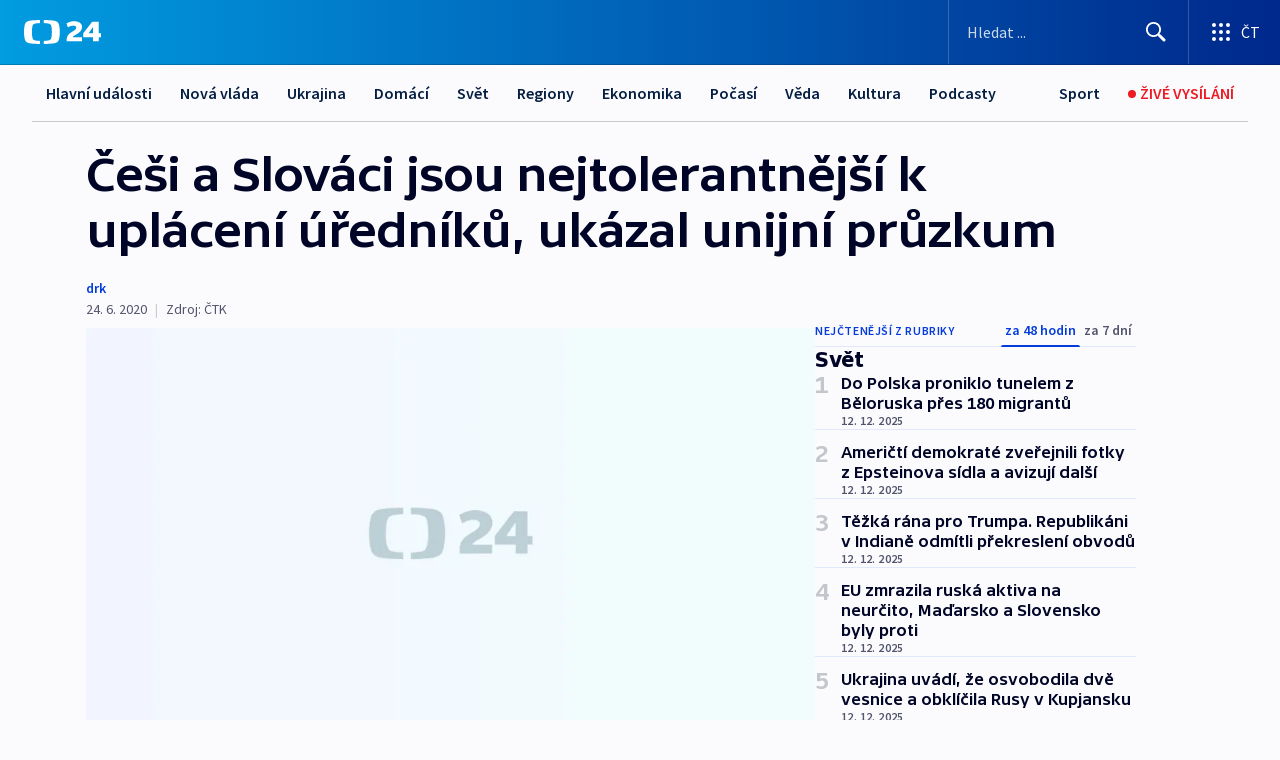

--- FILE ---
content_type: text/html; charset=utf-8
request_url: https://ct24.ceskatelevize.cz/clanek/svet/cesi-a-slovaci-jsou-nejtolerantnejsi-k-uplaceni-uredniku-ukazal-unijni-pruzkum-48555
body_size: 55437
content:
<!DOCTYPE html><html lang="cs" data-sentry-element="Html" data-sentry-component="MyDocument" data-sentry-source-file="_document.tsx"><head data-sentry-element="Head" data-sentry-source-file="_document.tsx"><meta charSet="utf-8"/><meta content="initial-scale=1.0, width=device-width" name="viewport" data-sentry-element="meta" data-sentry-source-file="_app.tsx"/><meta name="publisher" content="ČT24, Česká televize" data-sentry-element="meta" data-sentry-source-file="_app.tsx"/><meta name="language" content="cs" data-sentry-element="meta" data-sentry-source-file="_app.tsx"/><meta name="theme-color" content="#ffffff" data-sentry-element="meta" data-sentry-source-file="_app.tsx"/><link rel="icon" href="/static/favicon.ico" sizes="any"/><link rel="icon" type="image/svg+xml" href="/static/favicon.svg"/><link rel="icon" type="image/png" href="/static/favicon.png"/><link rel="apple-touch-icon" href="/static/apple-touch-icon.png"/><link rel="manifest" href="/static/manifest.json"/><link rel="canonical" href="https://ct24.ceskatelevize.cz/clanek/svet/cesi-a-slovaci-jsou-nejtolerantnejsi-k-uplaceni-uredniku-ukazal-unijni-pruzkum-48555"/><link rel="stylesheet" href="https://ctfs.ceskatelevize.cz/static/scripts/cmp/v2.1/orestbida/brands/ct24-light.css"/><title>Češi a Slováci jsou nejtolerantnější k uplácení úředníků, ukázal unijní průzkum — ČT24 — Česká televize</title><meta name="description" content="Češi a Slováci nejvíce ze všech národů Evropské unie tolerují drobné uplácení úředníků či dalších veřejných osob. Vyplývá to ze&amp;nbsp;zveřejněného průzkumu unijní agentury pro základní práva (FRA), který hodnotil vnímání politiky, justice či korupce v zemích EU. Tři pětiny lidí mají podle jeho výsledků dojem, že se o ně politici nezajímají."/><meta name="robots" content="index, follow"/><meta property="og:title" content="Češi a Slováci jsou nejtolerantnější k uplácení úředníků, ukázal unijní průzkum"/><meta property="og:description" content="Češi a Slováci nejvíce ze všech národů Evropské unie tolerují drobné uplácení úředníků či dalších veřejných osob. Vyplývá to ze&amp;nbsp;zveřejněného průzkumu unijní agentury pro základní práva (FRA), který hodnotil vnímání politiky, justice či korupce v zemích EU. Tři pětiny lidí mají podle jeho výsledků dojem, že se o ně politici nezajímají."/><meta property="og:image" content="https://fs2-ct24.ceskatelevize.cz/image/OGIxZTk1YjIwN2QxNTIzMnZC035Kczk06KI5jB8S9gOIREMlVlxkapTXb1m1DoHA-K1uoKZ4Zg6vrZM0LGTQKh16R2DpdM1m8jpNRjl5U5-kzitXmN4vBGThJcJap3dd7xfhu67_1k4QBvAVnD1i9-dft1Onu453ZdRB7QoLEG4XyACuwUp4GLDLFsNMZHz_.jpg?width=1280"/><meta property="og:type" content="article"/><script type="application/ld+json">{"@context":"https://schema.org","@type":"Article","headline":"Češi a Slováci jsou nejtolerantnější k uplácení úředníků, ukázal unijní průzkum","description":"Češi a Slováci nejvíce ze všech národů Evropské unie tolerují drobné uplácení úředníků či dalších veřejných osob. Vyplývá to ze&nbsp;zveřejněného průzkumu unijní agentury pro základní práva (FRA), který hodnotil vnímání politiky, justice či korupce v zemích EU. Tři pětiny lidí mají podle jeho výsledků dojem, že se o ně politici nezajímají.","datePublished":"2020-06-24T12:29:18+02:00","dateModified":"2020-06-24T12:29:18+02:00","author":[],"publisher":{"@type":"Organization","name":"ČT24 - Česká televize","logo":{"@type":"ImageObject","url":"https://ctfs.ceskatelevize.cz/static/channels/ct24.svg"}},"image":["https://fs2-ct24.ceskatelevize.cz/image/OGIxZTk1YjIwN2QxNTIzMnZC035Kczk06KI5jB8S9gOIREMlVlxkapTXb1m1DoHA-K1uoKZ4Zg6vrZM0LGTQKh16R2DpdM1m8jpNRjl5U5-kzitXmN4vBGThJcJap3dd7xfhu67_1k4QBvAVnD1i9-dft1Onu453ZdRB7QoLEG4XyACuwUp4GLDLFsNMZHz_.jpg?width=1024",{"@type":"ImageObject","url":"https://fs2-ct24.ceskatelevize.cz/image/OGIxZTk1YjIwN2QxNTIzMnZC035Kczk06KI5jB8S9gOIREMlVlxkapTXb1m1DoHA-K1uoKZ4Zg6vrZM0LGTQKh16R2DpdM1m8jpNRjl5U5-kzitXmN4vBGThJcJap3dd7xfhu67_1k4QBvAVnD1i9-dft1Onu453ZdRB7QoLEG4XyACuwUp4GLDLFsNMZHz_.jpg?width=1024","caption":"obrázek","creditText":"Zdroj: ČT24"}],"mainEntityOfPage":{"@type":"WebPage","@id":"https://ct24.ceskatelevize.cz/clanek/svet/cesi-a-slovaci-jsou-nejtolerantnejsi-k-uplaceni-uredniku-ukazal-unijni-pruzkum-48555"},"keywords":"Svět, Průzkum, Evropská unie, Rumunsko, Bulharsko, Velká Británie, Česko, Slovensko, Uplácení, Korupce, FRA"}</script><meta name="next-head-count" content="20"/><script id="google-tag-manager" nonce="Zjc0NmQ4OTYtMGJjZS00MTVmLTg4N2MtMmYwNzZlNDUzYjVk" data-sentry-element="Script" data-sentry-source-file="_document.tsx" data-nscript="beforeInteractive">
                        var dataLayer = dataLayer || [];dataLayer.push({
                            "page": { "section": "24" },
                            "app": {"version": "1.73.7", "platform": "Web"}
                        });

                        (function(w,d,s,l,i){w[l]=w[l]||[];w[l].push({'gtm.start':
                        new Date().getTime(),event:'gtm.js'});var f=d.getElementsByTagName(s)[0],
                        j=d.createElement(s),dl=l!='dataLayer'?'&l='+l:'';j.async=true;j.src=
                        'https://www.googletagmanager.com/gtm.js?id='+i+dl;var n=d.querySelector('[nonce]');
                        n&&j.setAttribute('nonce',n.nonce||n.getAttribute('nonce'));f.parentNode.insertBefore(j,f);
                        })(window,document,'script','dataLayer','GTM-WR543Z2');
                  </script><link nonce="Zjc0NmQ4OTYtMGJjZS00MTVmLTg4N2MtMmYwNzZlNDUzYjVk" rel="preload" href="/_next/static/css/e391aa89c384af78.css" as="style"/><link nonce="Zjc0NmQ4OTYtMGJjZS00MTVmLTg4N2MtMmYwNzZlNDUzYjVk" rel="stylesheet" href="/_next/static/css/e391aa89c384af78.css" data-n-g=""/><link nonce="Zjc0NmQ4OTYtMGJjZS00MTVmLTg4N2MtMmYwNzZlNDUzYjVk" rel="preload" href="/_next/static/css/09a1478ae1d3768e.css" as="style"/><link nonce="Zjc0NmQ4OTYtMGJjZS00MTVmLTg4N2MtMmYwNzZlNDUzYjVk" rel="stylesheet" href="/_next/static/css/09a1478ae1d3768e.css" data-n-p=""/><link nonce="Zjc0NmQ4OTYtMGJjZS00MTVmLTg4N2MtMmYwNzZlNDUzYjVk" rel="preload" href="/_next/static/css/b5b3546fd1e0f7d1.css" as="style"/><link nonce="Zjc0NmQ4OTYtMGJjZS00MTVmLTg4N2MtMmYwNzZlNDUzYjVk" rel="stylesheet" href="/_next/static/css/b5b3546fd1e0f7d1.css" data-n-p=""/><noscript data-n-css="Zjc0NmQ4OTYtMGJjZS00MTVmLTg4N2MtMmYwNzZlNDUzYjVk"></noscript><script defer="" nonce="Zjc0NmQ4OTYtMGJjZS00MTVmLTg4N2MtMmYwNzZlNDUzYjVk" nomodule="" src="/_next/static/chunks/polyfills-42372ed130431b0a.js"></script><script src="/_next/static/chunks/webpack-9d436da92b284dc9.js" nonce="Zjc0NmQ4OTYtMGJjZS00MTVmLTg4N2MtMmYwNzZlNDUzYjVk" defer=""></script><script src="/_next/static/chunks/framework-df2fc3d29a08040c.js" nonce="Zjc0NmQ4OTYtMGJjZS00MTVmLTg4N2MtMmYwNzZlNDUzYjVk" defer=""></script><script src="/_next/static/chunks/main-39313285097fd8c9.js" nonce="Zjc0NmQ4OTYtMGJjZS00MTVmLTg4N2MtMmYwNzZlNDUzYjVk" defer=""></script><script src="/_next/static/chunks/pages/_app-972ba6972606a17f.js" nonce="Zjc0NmQ4OTYtMGJjZS00MTVmLTg4N2MtMmYwNzZlNDUzYjVk" defer=""></script><script src="/_next/static/chunks/2852872c-095e82de10fae69e.js" nonce="Zjc0NmQ4OTYtMGJjZS00MTVmLTg4N2MtMmYwNzZlNDUzYjVk" defer=""></script><script src="/_next/static/chunks/75fc9c18-c433d48982ca9a30.js" nonce="Zjc0NmQ4OTYtMGJjZS00MTVmLTg4N2MtMmYwNzZlNDUzYjVk" defer=""></script><script src="/_next/static/chunks/86-353db38eb9faeaaf.js" nonce="Zjc0NmQ4OTYtMGJjZS00MTVmLTg4N2MtMmYwNzZlNDUzYjVk" defer=""></script><script src="/_next/static/chunks/2875-d32f624b3d628629.js" nonce="Zjc0NmQ4OTYtMGJjZS00MTVmLTg4N2MtMmYwNzZlNDUzYjVk" defer=""></script><script src="/_next/static/chunks/8460-92487105c425564e.js" nonce="Zjc0NmQ4OTYtMGJjZS00MTVmLTg4N2MtMmYwNzZlNDUzYjVk" defer=""></script><script src="/_next/static/chunks/1717-e987c59798af39f8.js" nonce="Zjc0NmQ4OTYtMGJjZS00MTVmLTg4N2MtMmYwNzZlNDUzYjVk" defer=""></script><script src="/_next/static/chunks/608-ce62424a55ef4c59.js" nonce="Zjc0NmQ4OTYtMGJjZS00MTVmLTg4N2MtMmYwNzZlNDUzYjVk" defer=""></script><script src="/_next/static/chunks/7444-e60ad12959b52b0e.js" nonce="Zjc0NmQ4OTYtMGJjZS00MTVmLTg4N2MtMmYwNzZlNDUzYjVk" defer=""></script><script src="/_next/static/chunks/3028-b840d9dc054b79c3.js" nonce="Zjc0NmQ4OTYtMGJjZS00MTVmLTg4N2MtMmYwNzZlNDUzYjVk" defer=""></script><script src="/_next/static/chunks/4035-8e9f8e7f61c25e84.js" nonce="Zjc0NmQ4OTYtMGJjZS00MTVmLTg4N2MtMmYwNzZlNDUzYjVk" defer=""></script><script src="/_next/static/chunks/2990-253ac610134148a9.js" nonce="Zjc0NmQ4OTYtMGJjZS00MTVmLTg4N2MtMmYwNzZlNDUzYjVk" defer=""></script><script src="/_next/static/chunks/pages/article/%5B...slug%5D-2e5629221816109b.js" nonce="Zjc0NmQ4OTYtMGJjZS00MTVmLTg4N2MtMmYwNzZlNDUzYjVk" defer=""></script><script src="/_next/static/jHYbNlx9phlOQ1E8sgUwH/_buildManifest.js" nonce="Zjc0NmQ4OTYtMGJjZS00MTVmLTg4N2MtMmYwNzZlNDUzYjVk" defer=""></script><script src="/_next/static/jHYbNlx9phlOQ1E8sgUwH/_ssgManifest.js" nonce="Zjc0NmQ4OTYtMGJjZS00MTVmLTg4N2MtMmYwNzZlNDUzYjVk" defer=""></script><style nonce="Zjc0NmQ4OTYtMGJjZS00MTVmLTg4N2MtMmYwNzZlNDUzYjVk">.ctg-footer__social {
  color: #6f6f6f;
  display: flex;
  font-size: 1rem;
  align-items: center;
  font-family: SourceSansPro, sans-serif;
  line-height: 1.375rem;
  letter-spacing: 0;
  justify-content: center;
}
.ctg-footer__social-title {
  margin: 0;
  display: none;
  white-space: nowrap;
}
@media (min-width: 768px) {
  .ctg-footer__social-title {
    display: initial;
  }
}
  .ctg-footer__social-title.darkMode {
    color: rgba(255, 255, 255, 0.8);
  }
  .ctg-footer__social-list {
    margin: 0 0 16px 0;
    display: flex;
    padding: 0;
    list-style: none;
  }
@media (min-width: 768px) {
  .ctg-footer__social-list {
    margin: 0 0 0 15px;
  }
}
  .ctg-footer__social-list-item {
    width: 52px;
    margin: 0 4px;
    text-align: center;
  }
@media (min-width: 414px) {
  .ctg-footer__social-list-item {
    width: 64px;
  }
}
  .ctg-footer__social-list-item:first-child {
    margin-left: 0;
  }
  .ctg-footer__social-list-item:last-child {
    margin-right: 0;
  }
  .ctg-footer__social-list-item:hover {
    cursor: pointer;
    text-decoration: underline;
  }
  .ctg-footer__social-list-item:hover img.ctg-footer__icon-no-hover {
    display: none;
  }
  .ctg-footer__social-list-item:hover img.ctg-footer__icon-hover {
    display: block;
  }
  .ctg-footer__social-list-item img {
    width: 36px;
    height: 36px;
    margin: auto;
  }
@media (min-width: 768px) {
  .ctg-footer__social-list-item {
    width: initial;
  }
}
@media (min-width: 768px) {
  .ctg-footer__social-list-item img {
    width: 32px;
    height: 32px;
  }
}
  .ctg-footer__icon-hover {
    display: none;
  }
  .ctg-footer__icon-no-hover {
    display: block;
  }
  .ctg-footer__social-list-item-title {
    color: #6f6f6f;
    font-size: 0.75rem;
    font-family: SourceSansPro, sans-serif;
    font-weight: 400;
    line-height: 18px;
    white-space: nowrap;
    letter-spacing: 0.0375rem;
    text-transform: initial;
  }
@media (min-width: 768px) {
  .ctg-footer__social-list-item-title {
    display: none;
  }
}
  .ctg-footer__social-item-link {
    display: block;
    text-decoration: none;
  }
  .ctg-footer__channels-list {
    width: 100%;
    margin: 0;
    display: none;
    padding: 0;
    list-style: none;
  }
@media (min-width: 768px) {
  .ctg-footer__channels-list {
    display: flex;
  }
}
@media (min-width: 1024px) {
  .ctg-footer__channels-list {
    flex-wrap: wrap;
  }
}
  .ctg-footer__channels-list-item {
    flex: 1 1 auto;
    display: flex;
    margin-bottom: 40px;
    justify-content: center;
  }
@media (min-width: 1024px) {
  .ctg-footer__channels-list-item {
    flex: 0 1 30%;
    justify-content: start;
  }
}
  .ctg-footer__channels-list-item img {
    height: 20px;
  }
@media (min-width: 1024px) {
  .ctg-footer__channels-list-item img {
    height: 24px;
  }
}
  .ctg-footer__sr-only {
    top: auto;
    left: -10000px;
    width: 1px;
    height: 1px;
    overflow: hidden;
    position: absolute;
  }
  .ctg-footer__sub-footer {
    color: #6f6f6f;
    display: flex;
    font-size: 0.875rem;
    font-family: SourceSansPro, sans-serif;
    font-weight: 400;
    line-height: 1.25rem;
    letter-spacing: 0;
    text-transform: initial;
    justify-content: space-between;
  }
  .ctg-footer__sub-footer a {
    color: #041e42;
    transition: color 300ms ease-in;
    text-decoration: none;
  }
  .ctg-footer__sub-footer p {
    margin: 0;
  }
@media (max-width: 413px) {
  .ctg-footer__sub-footer div:first-child span:first-of-type {
    display: block;
  }
}
  .ctg-footer__sub-footer.darkMode span, .ctg-footer__sub-footer.darkMode a {
    color: rgba(255, 255, 255, 0.8);
  }
  .ctg-footer__sub-footer.darkMode p:first-child {
    color: rgba(255, 255, 255, 0.6);
  }
  .ctg-footer__sub-footer a:hover {
    text-decoration: underline;
  }
  .ctg-footer__separator {
    margin: 0px 7px;
  }
@media (max-width: 413px) {
  .ctg-footer__hidden {
    display: none;
  }
}
  .ctg-footer__right-column {
    display: none;
  }
@media (min-width: 768px) {
  .ctg-footer__right-column {
    display: flex;
  }
}
  .ctg-footer__contacts {
    color: #6f6f6f;
    font-size: 1rem;
    text-align: left;
    font-family: SourceSansPro, sans-serif;
    line-height: 20px;
    letter-spacing: 0;
  }
  .ctg-footer__contacts a {
    color: #041e42;
    transition: color 300ms ease-in;
    text-decoration: none;
  }
@media (min-width: 768px) and (max-width: 1023px) {
  .ctg-footer__contacts {
    text-align: center;
  }
}
  .ctg-footer__contacts a:hover {
    text-decoration: underline;
  }
  .ctg-footer__contacts-list {
    margin: 0;
    display: flex;
    flex-direction: column;
    justify-content: center;
  }
@media (min-width: 768px) {
  .ctg-footer__contacts-list {
    flex-direction: row;
  }
}
@media (min-width: 1024px) {
  .ctg-footer__contacts-list {
    justify-content: start;
  }
}
  .ctg-footer__contacts-list.darkMode span {
    color: #FFFFFF;
  }
  .ctg-footer__contacts-link {
    color: #041e42;
    margin: 0 0 0 0;
    display: flex;
    align-self: flex-start;
    line-height: 22px;
    align-content: center;
  }
  .ctg-footer__contacts-link img {
    margin-right: 10px;
  }
  .ctg-footer__contacts-link:first-child {
    margin: 0 0 18px 0;
  }
@media (min-width: 768px) {
  .ctg-footer__contacts-link:first-child {
    margin-right: 26px;
  }
}
  .ctg-footer__strong {
    font-family: SourceSansPro, sans-serif;
    font-weight: 600;
  }
  .ctg-footer__opening-hours {
    color: #000;
    margin: 0 0 16px 0;
  }
  .ctg-footer__opening-hours span:last-child {
    color: #6f6f6f;
    display: inline-block;
    margin-top: 8px;
  }
  .ctg-footer__opening-hours.darkMode span:first-child {
    color: #FFFFFF;
  }
  .ctg-footer__opening-hours.darkMode span:last-child {
    color: rgba(255, 255, 255, 0.8);
  }
  .footer-0-2-1 {  }
  .footer-0-2-1.darkMode {  }
  .footer-0-2-1 hr {
    opacity: 1;
  }
  .wrapper-0-2-2 {
    margin: 0 auto;
    display: grid;
    padding: 32px 16px 24px 16px;
  }
@media (min-width: 768px) {
  .wrapper-0-2-2 {
    padding: 48px 24px 32px 24px;
    grid-row-gap: 0px;
    grid-column-gap: 0px;
    grid-template-rows: repeat(6, auto);
    grid-template-columns: repeat(2, auto);
  }
}
@media (min-width: 1024px) {
  .wrapper-0-2-2 {
    grid-template-rows: repeat(6, auto);
  }
}
  .wrapper-0-2-2 a:focus {
    outline: none;
    box-shadow: 0px 0px 0px 2px #60a0ff;
    border-radius: 4px;
  }
  .logo-0-2-3 {
    display: block;
    justify-self: start;
    margin-bottom: 24px;
  }
  .logo-0-2-3 img {
    height: 24px;
  }
@media (min-width: 768px) {
  .logo-0-2-3 {
    grid-area: 1 / 1 / 2 / 2;
    margin-bottom: 40px;
  }
}
@media (min-width: 1024px) {
  .logo-0-2-3 {
    margin-bottom: 56px;
  }
}
@media (min-width: 768px) {
  .logo-0-2-3 img {
    height: 32px;
  }
}
  .social-0-2-4 {  }
@media (min-width: 768px) {
  .social-0-2-4 {
    grid-area: 1 / 2 / 1 / 3;
    align-self: flex-start;
    justify-content: flex-end;
  }
}
  .contacts-0-2-5 {
    margin-bottom: 22px;
  }
@media (min-width: 768px) {
  .contacts-0-2-5 {
    grid-area: 4 / 1 / 4 / 3;
  }
}
@media (min-width: 1024px) {
  .contacts-0-2-5 {
    grid-area: 3 / 2 / 3 / 3;
  }
}
  .channels-0-2-6 {  }
@media (min-width: 768px) {
  .channels-0-2-6 {
    grid-area: 3 / 1 / 3 / 3;
  }
}
@media (min-width: 1024px) {
  .channels-0-2-6 {
    grid-area: 2 / 2 / 2 / 3;
    align-self: start;
    margin-bottom: 11px;
  }
}
  .divider-0-2-7 {
    width: 100%;
    border: none;
    height: 1px;
    margin: 0 0 16px 0;
    background-color: #e0e0e0;
  }
@media (min-width: 768px) {
  .divider-0-2-7 {
    margin: 0 0 24px 0;
    grid-area: 5 / 1 / 5 / 3;
  }
}
@media (min-width: 1024px) {
  .divider-0-2-7 {
    grid-area: 5 / 1 / 5 / 3;
  }
}
  .dividerMedium-0-2-8 {
    margin: 0 0 16px 0;
  }
  .dividerLow-0-2-9 {
    margin: 0 0 20px 0;
  }
@media (min-width: 768px) {
  .dividerLow-0-2-9 {
    margin: 0 0 12px 0;
  }
}
  .dividerMobile-0-2-10 {  }
@media (min-width: 768px) {
  .dividerMobile-0-2-10 {
    display: none;
  }
}
  .linkList-0-2-11 {
    margin: 0 0 20px 0;
    display: flex;
    padding: 0;
    row-gap: 18px;
    flex-wrap: wrap;
    font-size: 1rem;
    list-style: none;
    font-family: SourceSansPro, sans-serif;
    line-height: 1.375rem;
    letter-spacing: 0;
  }
  .linkList-0-2-11 a {
    color: #041e42;
    transition: color 300ms ease-in;
    text-decoration: none;
  }
@media (min-width: 768px) {
  .linkList-0-2-11 {
    margin: 0 0 40px 0;
    display: grid;
    grid-column: 1 / 3;
    grid-template-columns: repeat(3, 1fr);
  }
  .linkList-0-2-11 #tvProgram {
    grid-area: 1 / 1;
  }
  .linkList-0-2-11 #ziveVysilani {
    grid-area: 2 / 1;
  }
  .linkList-0-2-11 #tvPoplatky {
    grid-area: 3 / 1;
  }
  .linkList-0-2-11 #teletext {
    grid-area: 4 / 1;
  }
  .linkList-0-2-11 #podcasty {
    grid-area: 5 / 1;
  }
  .linkList-0-2-11 #pocasi {
    grid-area: 1 / 2;
  }
  .linkList-0-2-11 #eshop {
    grid-area: 2 / 2;
  }
  .linkList-0-2-11 #mobilniAplikace {
    grid-area: 3 / 2;
  }
  .linkList-0-2-11 #vseoCt {
    grid-area: 4 / 2;
  }
  .linkList-0-2-11 #studioBrno {
    grid-area: 2 / 3;
  }
  .linkList-0-2-11 #proMedia {
    grid-area: 5 / 2;
  }
  .linkList-0-2-11 #studioOstrava {
    grid-area: 1 / 3;
  }
  .linkList-0-2-11 #radaCt {
    grid-area: 6 / 1;
  }
  .linkList-0-2-11 #kariera {
    grid-area: 3 / 3;
  }
  .linkList-0-2-11 #casteDotazy {
    grid-area: 4 / 3;
  }
  .linkList-0-2-11 #kontakty {
    grid-area: 5 / 3;
  }
}
@media (min-width: 1024px) {
  .linkList-0-2-11 {
    margin: 0 0 32px 0;
    display: flex;
    row-gap: 10px;
    grid-area: 2 / 1 / 5 / 2;
  }
}
  .linkList-0-2-11.darkMode {  }
  .linkList-0-2-11.darkMode a {
    color: #FFFFFF;
  }
  .linkList-0-2-11 a:hover {
    text-decoration: underline;
  }
  .linkListItem-0-2-12 {
    flex: 0 1 45%;
    line-height: 22px;
  }
@media (min-width: 768px) {
  .linkListItem-0-2-12 {
    flex: 0 1 33%;
  }
}
@media (min-width: 1024px) {
  .linkListItem-0-2-12 {
    flex: 0 1 50%;
  }
}
  .subFooter-0-2-13 {  }
@media (min-width: 768px) {
  .subFooter-0-2-13 {
    grid-area: 6 / 1 / 6 / 3;
  }
}
  .srOnly-0-2-14 {
    top: auto;
    left: -10000px;
    width: 1px;
    height: 1px;
    overflow: hidden;
    position: absolute;
  }
  .footer-d17-0-2-15 {
    background: #f4f4f4;
  }
  .footer-d17-0-2-15.darkMode {
    background: #001830;
  }
  .wrapper-d18-0-2-16 {
    max-width: 1216px;
  }
  .ctg-header__wrapper {
    width: 100%;
    content: a;
    box-sizing: border-box;
    background-color: #fff;
  }
  .ctg-header__document-disable-scroll-local {  }
@media screen and (max-width: 767px) {
  .ctg-header__document-disable-scroll-local {
    overflow: hidden !important;
    touch-action: none;
    overscroll-behavior: none;
    -webkit-overflow-scrolling: none;
  }
}
  .ctg-header__body-disable-scroll-local {  }
@media screen and (max-width: 767px) {
  .ctg-header__body-disable-scroll-local {
    overflow: hidden !important;
    touch-action: none;
    overscroll-behavior: none;
    -webkit-overflow-scrolling: none;
  }
}
  .ctg-header__document-disable-scroll-global {  }
@media screen and (max-width: 427px) {
  .ctg-header__document-disable-scroll-global {
    overflow: hidden !important;
    touch-action: none;
    overscroll-behavior: none;
    -webkit-overflow-scrolling: none;
  }
}
  .ctg-header__body-disable-scroll-global {  }
@media screen and (max-width: 427px) {
  .ctg-header__body-disable-scroll-global {
    overflow: hidden !important;
    touch-action: none;
    overscroll-behavior: none;
    -webkit-overflow-scrolling: none;
  }
}
  .ctg-header__document-disable-scroll-local-d2 {  }
@media screen and (max-width: 767px) {
  .ctg-header__document-disable-scroll-local-d2 {
    padding-right: 0px !important;
  }
}
  .ctg-header__document-disable-scroll-global-d4 {  }
@media screen and (max-width: 427px) {
  .ctg-header__document-disable-scroll-global-d4 {
    padding-right: 0px !important;
  }
}
  .ctg-header__inset-focus-visible {  }
  .ctg-header__context-menu-item-disabled {  }
  .ctg-header__context-menu-item.ctg-header__context-menu-item-disabled .ctg-header__context-menu-item-link, .ctg-header__context-menu-item.ctg-header__context-menu-item-disabled .ctg-header__context-menu-item-link:hover {
    cursor: auto;
  }
  .ctg-header__context-menu-item-active {  }
  .ctg-header__context-menu-item.ctg-header__context-menu-item-active .ctg-header__context-menu-item-link {
    cursor: default;
    font-family: SourceSansPro, sans-serif;
    font-weight: 600;
  }
  .ctg-header__context-menu-item-link {
    display: flex;
    padding: 9px 26px 9px;
    font-size: 1rem;
    align-items: center;
    font-family: SourceSansPro, sans-serif;
    line-height: 1.375rem;
    letter-spacing: 0;
    vertical-align: sub;
  }
  .ctg-header__context-menu-item:not(.ctg-header__context-menu-item-disabled) .ctg-header__context-menu-item-link:hover {  }
  .ctg-header__context-menu-item-link:hover {
    text-decoration: none;
  }
  .ctg-header__profile-name {  }
  .ctg-header__profile-name + ul li:first-child .ctg-header__context-menu-item-link {
    padding: 0 24px 9px;
  }
  .ctg-header__profile-name + ul li:first-child .ctg-header__context-menu-item-link:hover {
    text-decoration: underline;
    background-color: #fff;
  }
  .ctg-header__context-menu-item-link-is-not {  }
  .ctg-header__context-menu-item-link.ctg-header__context-menu-item-link-is-not {
    outline: none;
  }
  .ctg-header__context-menu-item-link.ctg-header__context-menu-item-link-is-not.focus-visible {
    box-shadow: 0px 0px 0px 2px #60a0ff;
  }
  .ctg-header__context-menu-item {
    color: #393939;
    width: 100%;
    padding: 0;
    max-width: 100%;
    list-style: none;
  }
  .ctg-header__context-menu-item > span {
    display: flex;
    align-items: center;
  }
  .ctg-header__context-menu-item > span > svg {
    fill: currentColor;
    flex: 0 0 auto;
    width: 20px;
    height: 20px;
    margin: 0 8px 0 -28px;
  }
  .ctg-header__context-menu-icon {
    width: 20px;
    display: flex;
    align-items: center;
    margin-right: 18px;
  }
  .ctg-header__context-menu-item-disabled-d0 {  }
  .ctg-header__context-menu-item.ctg-header__context-menu-item-disabled-d0 .ctg-header__context-menu-item-link, .ctg-header__context-menu-item.ctg-header__context-menu-item-disabled-d0 .ctg-header__context-menu-item-link:hover {
    background-color: transparent;
    color: #8d8d8d;
  }
  .ctg-header__context-menu-item-active-d1 {  }
  .ctg-header__context-menu-item.ctg-header__context-menu-item-active-d1 .ctg-header__context-menu-item-link {
    color: #000000;
  }
  .ctg-header__context-menu-item-link-d2 {
    color: #041e42;
  }
  .ctg-header__context-menu-item:not(.ctg-header__context-menu-item-disabled) .ctg-header__context-menu-item-link-d2:hover {
    color: #000000;
    background-color: #f4f4f4;
  }
  .ctg-header__context-menu-item-disabled-d3 {  }
  .ctg-header__context-menu-item.ctg-header__context-menu-item-disabled-d3 .ctg-header__context-menu-item-link, .ctg-header__context-menu-item.ctg-header__context-menu-item-disabled-d3 .ctg-header__context-menu-item-link:hover {
    background-color: transparent;
    color: #8d8d8d;
  }
  .ctg-header__context-menu-item-active-d4 {  }
  .ctg-header__context-menu-item.ctg-header__context-menu-item-active-d4 .ctg-header__context-menu-item-link {
    color: #000000;
  }
  .ctg-header__context-menu-item-link-d5 {
    color: #041e42;
  }
  .ctg-header__context-menu-item:not(.ctg-header__context-menu-item-disabled) .ctg-header__context-menu-item-link-d5:hover {
    color: #000000;
    background-color: #f4f4f4;
  }
  .ctg-header__context-menu-item-disabled-d6 {  }
  .ctg-header__context-menu-item.ctg-header__context-menu-item-disabled-d6 .ctg-header__context-menu-item-link, .ctg-header__context-menu-item.ctg-header__context-menu-item-disabled-d6 .ctg-header__context-menu-item-link:hover {
    background-color: transparent;
    color: #8d8d8d;
  }
  .ctg-header__context-menu-item-active-d7 {  }
  .ctg-header__context-menu-item.ctg-header__context-menu-item-active-d7 .ctg-header__context-menu-item-link {
    color: #000000;
  }
  .ctg-header__context-menu-item-link-d8 {
    color: #041e42;
  }
  .ctg-header__context-menu-item:not(.ctg-header__context-menu-item-disabled) .ctg-header__context-menu-item-link-d8:hover {
    color: #000000;
    background-color: #f4f4f4;
  }
  .ctg-header__context-menu-item-disabled-d9 {  }
  .ctg-header__context-menu-item.ctg-header__context-menu-item-disabled-d9 .ctg-header__context-menu-item-link, .ctg-header__context-menu-item.ctg-header__context-menu-item-disabled-d9 .ctg-header__context-menu-item-link:hover {
    background-color: transparent;
    color: #8d8d8d;
  }
  .ctg-header__context-menu-item-active-d10 {  }
  .ctg-header__context-menu-item.ctg-header__context-menu-item-active-d10 .ctg-header__context-menu-item-link {
    color: #000000;
  }
  .ctg-header__context-menu-item-link-d11 {
    color: #041e42;
  }
  .ctg-header__context-menu-item:not(.ctg-header__context-menu-item-disabled) .ctg-header__context-menu-item-link-d11:hover {
    color: #000000;
    background-color: #f4f4f4;
  }
  .ctg-header__context-menu-item-disabled-d12 {  }
  .ctg-header__context-menu-item.ctg-header__context-menu-item-disabled-d12 .ctg-header__context-menu-item-link, .ctg-header__context-menu-item.ctg-header__context-menu-item-disabled-d12 .ctg-header__context-menu-item-link:hover {
    background-color: transparent;
    color: #8d8d8d;
  }
  .ctg-header__context-menu-item-active-d13 {  }
  .ctg-header__context-menu-item.ctg-header__context-menu-item-active-d13 .ctg-header__context-menu-item-link {
    color: #000000;
  }
  .ctg-header__context-menu-item-link-d14 {
    color: #041e42;
  }
  .ctg-header__context-menu-item:not(.ctg-header__context-menu-item-disabled) .ctg-header__context-menu-item-link-d14:hover {
    color: #000000;
    background-color: #f4f4f4;
  }
  .ctg-header__context-menu-item-disabled-d15 {  }
  .ctg-header__context-menu-item.ctg-header__context-menu-item-disabled-d15 .ctg-header__context-menu-item-link, .ctg-header__context-menu-item.ctg-header__context-menu-item-disabled-d15 .ctg-header__context-menu-item-link:hover {
    background-color: transparent;
    color: #8d8d8d;
  }
  .ctg-header__context-menu-item-active-d16 {  }
  .ctg-header__context-menu-item.ctg-header__context-menu-item-active-d16 .ctg-header__context-menu-item-link {
    color: #000000;
  }
  .ctg-header__context-menu-item-link-d17 {
    color: #041e42;
  }
  .ctg-header__context-menu-item:not(.ctg-header__context-menu-item-disabled) .ctg-header__context-menu-item-link-d17:hover {
    color: #000000;
    background-color: #f4f4f4;
  }
  .ctg-header__context-menu-item-disabled-d18 {  }
  .ctg-header__context-menu-item.ctg-header__context-menu-item-disabled-d18 .ctg-header__context-menu-item-link, .ctg-header__context-menu-item.ctg-header__context-menu-item-disabled-d18 .ctg-header__context-menu-item-link:hover {
    background-color: transparent;
    color: #8d8d8d;
  }
  .ctg-header__context-menu-item-active-d19 {  }
  .ctg-header__context-menu-item.ctg-header__context-menu-item-active-d19 .ctg-header__context-menu-item-link {
    color: #000000;
  }
  .ctg-header__context-menu-item-link-d20 {
    color: #041e42;
  }
  .ctg-header__context-menu-item:not(.ctg-header__context-menu-item-disabled) .ctg-header__context-menu-item-link-d20:hover {
    color: #000000;
    background-color: #f4f4f4;
  }
  .ctg-header__context-menu-item-disabled-d21 {  }
  .ctg-header__context-menu-item.ctg-header__context-menu-item-disabled-d21 .ctg-header__context-menu-item-link, .ctg-header__context-menu-item.ctg-header__context-menu-item-disabled-d21 .ctg-header__context-menu-item-link:hover {
    background-color: transparent;
    color: #8d8d8d;
  }
  .ctg-header__context-menu-item-active-d22 {  }
  .ctg-header__context-menu-item.ctg-header__context-menu-item-active-d22 .ctg-header__context-menu-item-link {
    color: #000000;
  }
  .ctg-header__context-menu-item-link-d23 {
    color: #041e42;
  }
  .ctg-header__context-menu-item:not(.ctg-header__context-menu-item-disabled) .ctg-header__context-menu-item-link-d23:hover {
    color: #000000;
    background-color: #f4f4f4;
  }
  .ctg-header__context-menu-item-disabled-d24 {  }
  .ctg-header__context-menu-item.ctg-header__context-menu-item-disabled-d24 .ctg-header__context-menu-item-link, .ctg-header__context-menu-item.ctg-header__context-menu-item-disabled-d24 .ctg-header__context-menu-item-link:hover {
    background-color: transparent;
    color: #8d8d8d;
  }
  .ctg-header__context-menu-item-active-d25 {  }
  .ctg-header__context-menu-item.ctg-header__context-menu-item-active-d25 .ctg-header__context-menu-item-link {
    color: #000000;
  }
  .ctg-header__context-menu-item-link-d26 {
    color: #041e42;
  }
  .ctg-header__context-menu-item:not(.ctg-header__context-menu-item-disabled) .ctg-header__context-menu-item-link-d26:hover {
    color: #000000;
    background-color: #f4f4f4;
  }
  .ctg-header__context-menu-item-disabled-d27 {  }
  .ctg-header__context-menu-item.ctg-header__context-menu-item-disabled-d27 .ctg-header__context-menu-item-link, .ctg-header__context-menu-item.ctg-header__context-menu-item-disabled-d27 .ctg-header__context-menu-item-link:hover {
    background-color: transparent;
    color: #8d8d8d;
  }
  .ctg-header__context-menu-item-active-d28 {  }
  .ctg-header__context-menu-item.ctg-header__context-menu-item-active-d28 .ctg-header__context-menu-item-link {
    color: #000000;
  }
  .ctg-header__context-menu-item-link-d29 {
    color: #041e42;
  }
  .ctg-header__context-menu-item:not(.ctg-header__context-menu-item-disabled) .ctg-header__context-menu-item-link-d29:hover {
    color: #000000;
    background-color: #f4f4f4;
  }
  .ctg-header__context-menu-item-disabled-d30 {  }
  .ctg-header__context-menu-item.ctg-header__context-menu-item-disabled-d30 .ctg-header__context-menu-item-link, .ctg-header__context-menu-item.ctg-header__context-menu-item-disabled-d30 .ctg-header__context-menu-item-link:hover {
    background-color: transparent;
    color: #8d8d8d;
  }
  .ctg-header__context-menu-item-active-d31 {  }
  .ctg-header__context-menu-item.ctg-header__context-menu-item-active-d31 .ctg-header__context-menu-item-link {
    color: #000000;
  }
  .ctg-header__context-menu-item-link-d32 {
    color: #041e42;
  }
  .ctg-header__context-menu-item:not(.ctg-header__context-menu-item-disabled) .ctg-header__context-menu-item-link-d32:hover {
    color: #000000;
    background-color: #f4f4f4;
  }
  .ctg-header__context-menu-item-disabled-d33 {  }
  .ctg-header__context-menu-item.ctg-header__context-menu-item-disabled-d33 .ctg-header__context-menu-item-link, .ctg-header__context-menu-item.ctg-header__context-menu-item-disabled-d33 .ctg-header__context-menu-item-link:hover {
    background-color: transparent;
    color: #8d8d8d;
  }
  .ctg-header__context-menu-item-active-d34 {  }
  .ctg-header__context-menu-item.ctg-header__context-menu-item-active-d34 .ctg-header__context-menu-item-link {
    color: #000000;
  }
  .ctg-header__context-menu-item-link-d35 {
    color: #041e42;
  }
  .ctg-header__context-menu-item:not(.ctg-header__context-menu-item-disabled) .ctg-header__context-menu-item-link-d35:hover {
    color: #000000;
    background-color: #f4f4f4;
  }
  .ctg-header__context-menu-item-disabled-d36 {  }
  .ctg-header__context-menu-item.ctg-header__context-menu-item-disabled-d36 .ctg-header__context-menu-item-link, .ctg-header__context-menu-item.ctg-header__context-menu-item-disabled-d36 .ctg-header__context-menu-item-link:hover {
    background-color: transparent;
    color: #8d8d8d;
  }
  .ctg-header__context-menu-item-active-d37 {  }
  .ctg-header__context-menu-item.ctg-header__context-menu-item-active-d37 .ctg-header__context-menu-item-link {
    color: #000000;
  }
  .ctg-header__context-menu-item-link-d38 {
    color: #041e42;
  }
  .ctg-header__context-menu-item:not(.ctg-header__context-menu-item-disabled) .ctg-header__context-menu-item-link-d38:hover {
    color: #000000;
    background-color: #f4f4f4;
  }
  .ctg-header__local-menu-mobile-nav {
    width: 100%;
    display: none;
    position: relative;
    box-shadow: 0px 1px 3px rgba(0, 0, 0, 0.2), 0px 12px 24px -8px rgba(0, 0, 0, 0.15);
    margin-left: auto;
    background-color: #fff;
  }
  .ctg-header__local-menu-mobile-nav .ctg-header__context-menu {
    width: 100%;
    padding: 16px 0;
    box-shadow: none;
    background-color: transparent;
  }
  .ctg-header__local-menu-mobile-nav .ctg-header__context-menu li.ctg-header__context-menu-item-active > a, .ctg-header__local-menu-mobile-nav .ctg-header__context-menu li.ctg-header__context-menu-item-active > span, .ctg-header__local-menu-mobile-nav .ctg-header__context-menu li > a:hover {
    color: #041e42;
  }
  .ctg-header__local-menu-mobile-nav .ctg-header__context-menu li:not(.ctg-header__context-menu-item-disabled) > a:hover, .ctg-header__local-menu-mobile-nav .ctg-header__context-menu li:not(.ctg-header__context-menu-item-disabled) > span.ctg-header__local-menu-mobile-nav .ctg-header__context-menu li:not(.ctg-header__context-menu-item-disabled):hover {
    background-color: #f4f4f4;
  }
  .ctg-header__local-menu-mobile-nav-visible {
    display: block;
  }
  .ctg-header__local-menu-mobile-nav-wrapper {
    top: 105px;
    left: 0;
    width: 100%;
    height: calc(100% - 105px);
    padding: 0;
    z-index: 101;
    overflow: auto;
    position: fixed;
    visibility: hidden;
    background-color: rgba(0, 0, 0, .3);
  }
  .ctg-header__local-menu-mobile-nav-wrapper-visible {
    visibility: visible;
  }
  .ctg-header__local-menu-mobile-button-wrapper {
    color: inherit;
    display: flex;
    align-items: center;
  }
  .ctg-header__local-menu-mobile-button-wrapper > button {
    color: inherit;
    display: flex;
    padding: 10px 16px;
    align-items: center;
  }
  .ctg-header__local-menu-mobile-button > svg {
    color: inherit;
    width: 24px;
    height: 24px;
    margin-right: 4px;
  }
  .ctg-header__local-menu-mobile-button > span {
    color: inherit;
    font-size: 1rem;
    font-family: SourceSansPro, sans-serif;
    line-height: 1;
  }
  .ctg-header__inset-focus-visible {  }
  .ctg-header__hotlink-nav-list-item {
    position: relative;
  }
@media (max-width: 767px) {
  .ctg-header__hotlink-nav-list-item {
    border-left: 1px solid rgba(0, 0, 0, 0.2);
  }
}
  .ctg-header__hotlink-nav-list-item > a, .ctg-header__hotlink-nav-list-item > button, .ctg-header__hotlink-nav-list-item > span {
    height: 100%;
    margin: 0;
    display: flex;
    position: relative;
    font-size: 16px;
    box-sizing: border-box;
    transition: backgroundColor 150ms, borderColor 150ms,color 150ms;
    align-items: center;
    font-family: SourceSansPro, sans-serif;
    font-weight: 600;
    line-height: 1.314rem;
    padding-top: 5px;
    white-space: nowrap;
    padding-left: 14px;
    padding-right: 14px;
    letter-spacing: normal;
    padding-bottom: 5px;
    justify-content: center;
    text-decoration: none;
  }
  .ctg-header__hotlink-nav-list-item > span {
    cursor: default;
  }
  .ctg-header__hotlink-nav-list-item > a svg, .ctg-header__hotlink-nav-list-item > button svg, .ctg-header__hotlink-nav-list-item > span svg {
    margin-right: 4px;
  }
  .ctg-header__hotlink-nav-list-item-active.ctg-header__hotlink-nav-list-item > a svg, .ctg-header__hotlink-nav-list-item-active.ctg-header__hotlink-nav-list-item > button svg, .ctg-header__hotlink-nav-list-item-active.ctg-header__hotlink-nav-list-item > span svg {  }
  .ctg-header__hotlink-nav-list-item-active.ctg-header__hotlink-nav-list-item > a, .ctg-header__hotlink-nav-list-item-active.ctg-header__hotlink-nav-list-item > button, .ctg-header__hotlink-nav-list-item-active.ctg-header__hotlink-nav-list-item > span {  }
@media (hover: hover) {
  .ctg-header__hotlink-nav-list-item > a, .ctg-header__hotlink-nav-list-item > button, .ctg-header__hotlink-nav-list-item > span {  }
  .ctg-header__hotlink-nav-list-item > a:hover svg, .ctg-header__hotlink-nav-list-item > button:hover svg, .ctg-header__hotlink-nav-list-item > span:hover svg {  }
  .ctg-header__hotlink-nav-list-item > a:hover, .ctg-header__hotlink-nav-list-item > button:hover, .ctg-header__hotlink-nav-list-item > span:hover {
    text-decoration: none;
  }
}
  .ctg-header__hotlink-nav-list-item-active {  }
  .ctg-header__hotlink-nav-list-item-active:before {
    left: 50%;
    width: 0;
    bottom: -6px;
    height: 0;
    content: "";
    position: absolute;
    border-left: 6px solid transparent;
    margin-left: -6px;
    border-right: 6px solid transparent;
  }
  .ctg-header__hotlink-nav-list-item-d0 {  }
  .ctg-header__hotlink-nav-list-item-d0 > a, .ctg-header__hotlink-nav-list-item-d0 > button, .ctg-header__hotlink-nav-list-item-d0 > span {
    background-color: transparent;
    color: #041e42;
  }
  .ctg-header__hotlink-nav-list-item-d0 > a svg, .ctg-header__hotlink-nav-list-item-d0 > button svg, .ctg-header__hotlink-nav-list-item-d0 > span svg {
    color: inherit;
  }
  .ctg-header__hotlink-nav-list-item-active.ctg-header__hotlink-nav-list-item-d0 > a svg, .ctg-header__hotlink-nav-list-item-active.ctg-header__hotlink-nav-list-item-d0 > button svg, .ctg-header__hotlink-nav-list-item-active.ctg-header__hotlink-nav-list-item-d0 > span svg {
    color: inherit;
  }
  .ctg-header__hotlink-nav-list-item-active.ctg-header__hotlink-nav-list-item-d0 > a, .ctg-header__hotlink-nav-list-item-active.ctg-header__hotlink-nav-list-item-d0 > button, .ctg-header__hotlink-nav-list-item-active.ctg-header__hotlink-nav-list-item-d0 > span {
    background-color: #041e42;
    color: #fff;
    border-color: #041e42;
  }
@media (hover: hover) {
  .ctg-header__hotlink-nav-list-item-d0 > a, .ctg-header__hotlink-nav-list-item-d0 > button, .ctg-header__hotlink-nav-list-item-d0 > span {  }
  .ctg-header__hotlink-nav-list-item-d0 > a:hover svg, .ctg-header__hotlink-nav-list-item-d0 > button:hover svg, .ctg-header__hotlink-nav-list-item-d0 > span:hover svg {
    color: inherit;
  }
  .ctg-header__hotlink-nav-list-item-d0 > a:hover, .ctg-header__hotlink-nav-list-item-d0 > button:hover, .ctg-header__hotlink-nav-list-item-d0 > span:hover {
    background-color: #041e42;
    color: #fff;
    border-color: #041e42;
  }
}
  .ctg-header__hotlink-nav-list-item-active-d2 {  }
  .ctg-header__hotlink-nav-list-item-active-d2:before {
    border-top: 6px solid #041e42;
  }
  .ctg-header__hotlink-nav-list-item-d3 {  }
  .ctg-header__hotlink-nav-list-item-d3 > a, .ctg-header__hotlink-nav-list-item-d3 > button, .ctg-header__hotlink-nav-list-item-d3 > span {
    background-color: transparent;
    color: #041e42;
  }
  .ctg-header__hotlink-nav-list-item-d3 > a svg, .ctg-header__hotlink-nav-list-item-d3 > button svg, .ctg-header__hotlink-nav-list-item-d3 > span svg {
    color: inherit;
  }
  .ctg-header__hotlink-nav-list-item-active.ctg-header__hotlink-nav-list-item-d3 > a svg, .ctg-header__hotlink-nav-list-item-active.ctg-header__hotlink-nav-list-item-d3 > button svg, .ctg-header__hotlink-nav-list-item-active.ctg-header__hotlink-nav-list-item-d3 > span svg {
    color: inherit;
  }
  .ctg-header__hotlink-nav-list-item-active.ctg-header__hotlink-nav-list-item-d3 > a, .ctg-header__hotlink-nav-list-item-active.ctg-header__hotlink-nav-list-item-d3 > button, .ctg-header__hotlink-nav-list-item-active.ctg-header__hotlink-nav-list-item-d3 > span {
    background-color: #041e42;
    color: #fff;
    border-color: #041e42;
  }
@media (hover: hover) {
  .ctg-header__hotlink-nav-list-item-d3 > a, .ctg-header__hotlink-nav-list-item-d3 > button, .ctg-header__hotlink-nav-list-item-d3 > span {  }
  .ctg-header__hotlink-nav-list-item-d3 > a:hover svg, .ctg-header__hotlink-nav-list-item-d3 > button:hover svg, .ctg-header__hotlink-nav-list-item-d3 > span:hover svg {
    color: inherit;
  }
  .ctg-header__hotlink-nav-list-item-d3 > a:hover, .ctg-header__hotlink-nav-list-item-d3 > button:hover, .ctg-header__hotlink-nav-list-item-d3 > span:hover {
    background-color: #041e42;
    color: #fff;
    border-color: #041e42;
  }
}
  .ctg-header__hotlink-nav-list-item-active-d5 {  }
  .ctg-header__hotlink-nav-list-item-active-d5:before {
    border-top: 6px solid #041e42;
  }
  .ctg-header__hotlink-nav-list {
    height: 100%;
    margin: 0;
    display: flex;
    padding: 0;
    position: relative;
    list-style-type: none;
  }
  .ctg-header__hotlink-nav-button-container {
    position: relative;
  }
  .ctg-header__local-menu-nav-list-item {
    position: relative;
    max-width: 235px;
  }
  .ctg-header__local-menu-nav-list-item > a, .ctg-header__local-menu-nav-list-item > button, .ctg-header__local-menu-nav-list-item > span {
    color: #041e42;
    height: 57px;
    margin: 0;
    display: block;
    padding: 0 14px;
    overflow: hidden;
    position: relative;
    font-size: 1rem;
    box-sizing: border-box;
    transition: background-color 150ms, border-color 150ms,color 150ms;
    font-family: SourceSansPro, sans-serif;
    font-weight: 600;
    line-height: 57px;
    white-space: nowrap;
    text-overflow: ellipsis;
    letter-spacing: normal;
    text-decoration: none;
  }
  .ctg-header__local-menu-nav-list-item > span {
    cursor: default;
  }
  .ctg-header__local-menu-nav-list-item a {
    text-decoration: none;
  }
  .ctg-header__local-menu-nav-list-item-active.ctg-header__local-menu-nav-list-item > a, .ctg-header__local-menu-nav-list-item > a:hover, .ctg-header__local-menu-nav-list-item-active.ctg-header__local-menu-nav-list-item > button, .ctg-header__local-menu-nav-list-item > button:hover, .ctg-header__local-menu-nav-list-item-active.ctg-header__local-menu-nav-list-item > span, .ctg-header__local-menu-nav-list-item > span:hover {
    color: #fff;
    border-color: #041e42;
    text-decoration: none;
    background-color: #041e42;
  }
  .ctg-header__local-menu-nav-list-item-active:before {
    left: 50%;
    width: 0;
    bottom: -6px;
    height: 0;
    content: "";
    position: absolute;
    border-top: 6px solid #041e42;
    border-left: 6px solid transparent;
    margin-left: -6px;
    border-right: 6px solid transparent;
  }
  .ctg-header__local-menu-nav.ctg-header__local-menu-nav-gradient {
    mask-size: auto;
    mask-image: linear-gradient( to right, black calc(100% - 150px), transparent calc(100% - 100px));
    mask-repeat: no-repeat, no-repeat;
    mask-position: 0 0, 100% 0;
    -webkit-mask-size: auto;
    -webkit-mask-image: linear-gradient( to right, black calc(100% - 150px), transparent calc(100% - 100px));
    -webkit-mask-repeat: no-repeat, no-repeat;
    -webkit-mask-position: 0 0, 100% 0;
  }
  .ctg-header__local-menu-nav-list {
    width: fit-content;
    margin: 0;
    display: flex;
    padding: 0;
    position: relative;
    list-style-type: none;
  }
  .ctg-header__local-menu-nav-button-container {
    position: relative;
  }
  .ctg-header__local-menu-nav-button-container .ctg-header__context-menu {
    left: -30px;
  }
  .ctg-header__local-menu-nav-button:before {
    left: 50%;
    bottom: -6px;
    height: 0;
    content: "";
    display: block;
    opacity: 0;
    z-index: 2;
    position: absolute;
    transform: translateX(-50%);
    border-top: 6px solid #041e42;
    transition: opacity .150ms ease;
    border-left: 6px solid transparent;
    border-right: 6px solid transparent;
    pointer-events: none;
  }
  .ctg-header__local-menu-nav-button:hover {
    cursor: pointer;
  }
  .ctg-header__local-menu-nav-button-active {
    color: #fff !important;
    background-color: #041e42;
  }
  .ctg-header__local-menu-nav-button-active:before {
    opacity: 1;
  }
  .ctg-header__local-menu-nav-button-active.dark {
    color: #041e42 !important;
    background-color: #fff !important;
  }
  .ctg-header__local-menu-nav-button-active.dark:before {
    border-top: 6px solid #fff;
  }
  .ctg-header__local-menu-wrapper {
    position: relative;
  }
@media screen and (min-width: 768px) {
  .ctg-header__local-menu-wrapper {
    margin: 0 auto;
    padding: 0 24px;
    max-width: 1168px;
  }
}
  .ctg-header__local-menu {
    height: 49px;
    display: grid;
    z-index: 1;
    position: relative;
    box-sizing: border-box;
    align-items: center;
    border-bottom: 1px solid rgba(0, 0, 0, 0.2);
    justify-content: stretch;
    grid-template-columns: 1fr min-content min-content;
  }
@media screen and (min-width: 768px) {
  .ctg-header__local-menu {
    height: 57px;
    max-width: 100%;
    grid-template-rows: 57px;
    grid-template-columns: minmax(0, 100%) min-content min-content;
  }
  .ctg-header__local-menu.secondaryMenu {
    height: auto;
  }
}
  .ctg-header__local-menu.hideBottomLine {
    height: 48px;
    border-bottom: 0;
  }
@media screen and (min-width: 768px) {
  .ctg-header__local-menu.hideBottomLine {
    height: 56px;
    grid-template-rows: 56px;
  }
}
  .ctg-header__local-menu-secondary-wrapper {
    width: 100%;
  }
  .ctg-header__local-nav-wrapper {
    display: none;
  }
@media screen and (min-width: 768px) {
  .ctg-header__local-nav-wrapper {
    display: block;
    position: relative;
  }
}
  .ctg-header__hotlink-nav-wrapper {
    height: 100%;
    position: relative;
  }
@media screen and (min-width: 768px) {
  .ctg-header__hotlink-nav-wrapper {
    display: block;
    position: relative;
  }
}
  .ctg-header__local-menu-mobile-button-wrapper {
    height: 100%;
  }
@media screen and (min-width: 768px) {
  .ctg-header__local-menu-mobile-button-wrapper {
    display: none;
  }
}
  .ctg-header__local-menu-mobile-button-wrapper .ctg-header__local-menu-mobile-button {
    width: 100%;
    height: 100%;
  }
  .ctg-header__local-menu-mobile-button-wrapper .ctg-header__local-menu-mobile-button.ctg-header__local-menu-mobile-button-active {
    background-color: rgba(0, 0, 0, 0.04);
  }
@media (hover: hover) {
  .ctg-header__local-menu-mobile-button-wrapper .ctg-header__local-menu-mobile-button:hover {
    color: #fff;
    background-color: #041e42;
  }
  .inverted .ctg-header__local-menu-mobile-button-wrapper .ctg-header__local-menu-mobile-button:hover {
    color: #fff;
    background-color: transparent;
  }
}
  .ctg-header__header-dark .ctg-header__local-menu-nav-list-item > a, .ctg-header__header-dark .ctg-header__local-menu-nav-list-item > button, .ctg-header__header-dark .ctg-header__local-menu-nav-list-item > span {
    color: #fff;
  }
  .ctg-header__header-dark .ctg-header__local-menu-nav-list-item.ctg-header__local-menu-nav-list-item-active > a, .ctg-header__header-dark .ctg-header__local-menu-nav-list-item.ctg-header__local-menu-nav-list-item-active > button, .ctg-header__header-dark .ctg-header__local-menu-nav-list-item.ctg-header__local-menu-nav-list-item-active > span {
    color: #041e42;
    border-color: #fff;
    background-color: #fff;
  }
  .ctg-header__header-dark .ctg-header__local-menu-nav-list-item.ctg-header__local-menu-nav-list-item-active:before {
    border-top-color: #fff;
  }
  .ctg-header__header-dark .ctg-header__local-menu-nav-list-item > a:hover, .ctg-header__header-dark .ctg-header__local-menu-nav-list-item > button:hover, .ctg-header__header-dark .ctg-header__local-menu-nav-list-item > span:hover {
    color: #041e42;
    border-color: #fff;
    background-color: #fff;
  }
  .ctg-header__header-dark .ctg-header__hotlink-nav-list-item > a, .ctg-header__header-dark .ctg-header__hotlink-nav-list-item > button, .ctg-header__header-dark .ctg-header__hotlink-nav-list-item > span {
    color: #fff;
  }
@media screen and (max-width: 767px) {
  .ctg-header__header-dark .ctg-header__hotlink-nav-list-item {
    border-color: rgba(255, 255, 255, 0.2);;
  }
}
  .ctg-header__header-dark .ctg-header__hotlink-nav-list-item.ctg-header__hotlink-nav-list-item-active > a, .ctg-header__header-dark .ctg-header__hotlink-nav-list-item.ctg-header__hotlink-nav-list-item-active > button, .ctg-header__header-dark .ctg-header__hotlink-nav-list-item.ctg-header__hotlink-nav-list-item-active > span {
    color: #041e42;
    border-color: #fff;
    background-color: #fff;
  }
  .ctg-header__header-dark .ctg-header__hotlink-nav-list-item.ctg-header__hotlink-nav-list-item-active > a:before, .ctg-header__header-dark .ctg-header__hotlink-nav-list-item.ctg-header__hotlink-nav-list-item-active > button:before, .ctg-header__header-dark .ctg-header__hotlink-nav-list-item.ctg-header__hotlink-nav-list-item-active > span:before {
    border-top: 6px solid white;
  }
  .ctg-header__hotlink-nav-list-item-active.ctg-header__header-dark .ctg-header__hotlink-nav-list-item > a, .ctg-header__header-dark .ctg-header__hotlink-nav-list-item > a:hover, .ctg-header__hotlink-nav-list-item-active.ctg-header__header-dark .ctg-header__hotlink-nav-list-item > button, .ctg-header__header-dark .ctg-header__hotlink-nav-list-item > button:hover, .ctg-header__hotlink-nav-list-item-active.ctg-header__header-dark .ctg-header__hotlink-nav-list-item > span, .ctg-header__header-dark .ctg-header__hotlink-nav-list-item > span:hover {
    color: #041e42;
    border-color: #fff;
    background-color: #fff;
  }
  .ctg-header__hotlink-nav-list-item-active.ctg-header__header-dark .ctg-header__hotlink-nav-list-item > a:before, .ctg-header__hotlink-nav-list-item-active.ctg-header__header-dark .ctg-header__hotlink-nav-list-item > button:before, .ctg-header__hotlink-nav-list-item-active.ctg-header__header-dark .ctg-header__hotlink-nav-list-item > span:before {
    border-top: 6px solid white;
  }
  .ctg-header__header-dark .ctg-header__local-menu {
    border-bottom: 1px solid rgba(255, 255, 255, 0.2);
  }
  .ctg-header__header-dark .ctg-header__hotlink-nav-wrapper button:hover, .ctg-header__header-dark .ctg-header__hotlink-nav-wrapper button.ctg-header__local-menu-mobile-button-active {
    color: #041e42;
    background-color: #fff;
  }
  .ctg-header__header-dark .ctg-header__local-menu-mobile-button-wrapper .ctg-header__local-menu-mobile-button.ctg-header__local-menu-mobile-button-active {
    color: #041e42;
    height: calc(100% + 1px);
    background-color: #fff;
  }
@media (hover: hover) {
  .ctg-header__header-dark .ctg-header__local-menu-mobile-button-wrapper .ctg-header__local-menu-mobile-button:hover {
    color: #041e42;
    background-color: #fff;
  }
  .inverted .ctg-header__header-dark .ctg-header__local-menu-mobile-button-wrapper .ctg-header__local-menu-mobile-button:hover {
    color: #fff;
    background-color: #041e42;
  }
}
  .ctg-header__global-menu-logo-wrapper {
    display: flex;
    align-items: center;
  }
@media (max-width: 359px) {
  .ctg-header__global-menu-logo-wrapper {
    border-left: 0;
  }
}
  .ctg-header__global-menu-logo-link {
    height: 20px;
    margin: 0 16px;
  }
@media (min-width: 360px) {
  .ctg-header__global-menu-logo-link {
    height: 24px;
  }
}
@media (min-width: 768px) {
  .ctg-header__global-menu-logo-link {
    margin-top: 0;
    margin-left: 24px;
    margin-right: 24px;
    margin-bottom: 0;
  }
}
  .ctg-header__global-menu-logo {
    height: 100%;
    display: block;
    max-height: 100%;
  }
  .ctg-header__has-shp-nav {  }
  .ctg-header__global-menu-wrapper {
    height: 56px;
    display: flex;
    position: relative;
    background: transparent;
    align-items: center;
    border-bottom: 1px solid rgba(0, 0, 0, .2);
  }
@media screen and (min-width: 768px) {
  .ctg-header__global-menu-wrapper {
    height: 65px;
  }
}
  .ctg-header__background-class {  }
  .ctg-header__global-menu-right-items {  }
  .ctg-header__global-menu-wrapper .ctg-header__global-menu-right-items {
    height: 100%;
    display: flex;
    margin-left: auto;
  }
  .ctg-header__global-menu-logo-wrapper {  }
  .ctg-header__global-menu-wrapper .ctg-header__global-menu-logo-wrapper {
    flex: 0 1 auto;
    color: inherit;
    height: 100%;
  }
  .ctg-header__background-class-d0 {
    background: linear-gradient(90deg, #019CE1 0%, #00288C 100%);
  }
  .ctg-header__global-menu-nav-button-wrapper {
    color: #041e42;
    height: 100%;
    display: flex;
    box-sizing: border-box;
    align-items: center;
    border-left: 1px solid rgba(0, 0, 0, 0.2);
  }
  .ctg-header__global-menu-nav-button-wrapper > a, .ctg-header__global-menu-nav-button-wrapper > button {
    transition: backgroundColor 200ms,color 200ms;
  }
  .ctg-header__global-menu-nav-button-wrapper searchInput {
    color: #000;
  }
@media (hover: hover) {
  .ctg-header__global-menu-nav-button-wrapper > a:hover, .ctg-header__global-menu-nav-button-wrapper > button:hover {
    background-color: rgba(0, 0, 0, 0.04);
  }
}
   .ctg-header__global-menu-nav-button-wrapper > .ctg-header__menu-button-active {
    background-color: rgba(0, 0, 0, 0.04);
  }
  .ctg-header__global-menu-nav-button-wrapper > button {
    display: flex;
    padding: 10px 20px;
    align-items: center;
  }
@media (max-width: 767px) {
  .ctg-header__global-menu-nav-button-wrapper {
    border-left: 0;
  }
  mobileSearchOpened .ctg-header__global-menu-nav-button-wrapper {
    display: none;
  }
}
  .ctg-header__global-menu-nav-button-wrapper.dark {
    color: #fff;
    border-left-color: rgba(255, 255, 255, 0.2);
  }
  .ctg-header__global-menu-nav-button-wrapper.dark searchInput {
    color: #fff;
  }
@media (hover: hover) {
  .ctg-header__global-menu-nav-button-wrapper.dark > a:hover, .ctg-header__global-menu-nav-button-wrapper.dark > button:hover {
    background-color: rgba(255, 255, 255, 0.08);
  }
}
  .ctg-header__global-menu-nav-button-wrapper.dark > .ctg-header__menu-button-active {
    background-color: rgba(255, 255, 255, 0.08);
  }
  .ctg-header__menu-button > svg {
    color: inherit;
    width: 24px;
    height: 24px;
    margin-right: 8px;
  }
  .ctg-header__menu-button > span {
    color: inherit;
    font-family: SourceSansPro, sans-serif;
    line-height: 24px;
  }
  .ctg-header__search-wrapper {
    color: #041e42;
    height: 100%;
    position: relative;
    box-sizing: border-box;
    border-left: 1px solid rgba(0, 0, 0, 0.2);
  }
  .ctg-header__search-wrapper > a, .ctg-header__search-wrapper > button {
    transition: backgroundColor 200ms,color 200ms;
  }
  .ctg-header__search-wrapper .ctg-header__search-input {
    color: #000;
  }
@media (hover: hover) {
  .ctg-header__search-wrapper > a:hover, .ctg-header__search-wrapper > button:hover {
    background-color: rgba(0, 0, 0, 0.04);
  }
}
   .ctg-header__search-wrapper > menuButtonActive {
    background-color: rgba(0, 0, 0, 0.04);
  }
@media (min-width: 768px) {
  .ctg-header__search-wrapper {
    width: 240px;
  }
}
  .ctg-header__search-wrapper.dark {
    color: #fff;
    border-left-color: rgba(255, 255, 255, 0.2);
  }
  .ctg-header__search-wrapper.dark .ctg-header__search-input {
    color: #fff;
  }
  .ctg-header__search-wrapper.dark > a:hover, .ctg-header__search-wrapper.dark > button:hover, .ctg-header__search-wrapper.dark > menuButtonActive {
    background-color: rgba(255, 255, 255, 0.08);
  }
  .ctg-header__search-wrapper-mobile {
    display: flex;
  }
@media (max-width: 359px) {
  .ctg-header__search-wrapper-mobile {
    border-left: 0;
  }
}
  .ctg-header__search-wrapper-mobile-opened {
    width: 100%;
  }
  .ctg-header__search-form {
    color: inherit;
    height: 100%;
    position: relative;
  }
  .ctg-header__search-form button {
    top: 0;
    color: inherit;
    right: 0;
    border: 0;
    height: 100%;
    margin: 0;
    display: block;
    padding: 10px 20px;
    position: absolute;
    font-size: 0;
    background: none;
    font-family: SourceSansPro, sans-serif;
  }
  .ctg-header__search-wrapper-mobile:not(.ctg-header__search-wrapper-mobile-opened) .ctg-header__search-form {
    display: none;
  }
  .ctg-header__search-wrapper-mobile .ctg-header__search-form {
    flex: 1 1 auto;
    display: flex;
  }
@media screen and (min-width: 768px) and (max-width: 1279px) {
  .ctg-header__has-shp-nav .ctg-header__search-form button {
    padding: 10px 16px;
  }
}
@media screen and (max-width: 767px) {
  .ctg-header__search-form button {
    animation: ctg-search-button-hide 200ms forwards;
  }
}
  .ctg-header__search-input {
    flex: 0 1 auto;
    color: inherit;
    width: 100%;
    border: 0;
    height: 100%;
    display: block;
    outline: none;
    padding: 0 60px 0 18px;
    font-size: 1rem;
    appearance: none;
    box-sizing: border-box;
    font-family: SourceSansPro, sans-serif;
    border-radius: 0;
    background-color: transparent;
  }
  .ctg-header__search-input::placeholder {
    color: inherit;
    opacity: 0.8;
  }
  .ctg-header__search-input::-webkit-search-cancel-button {
    appearance: none;
  }
  .ctg-header__search-input:-webkit-autofill {
    transition-delay: 999999s !important;
    transition-property: background-color, color;
  }
  .ctg-header__search-wrapper-mobile .ctg-header__search-input {
    flex: 1 1 100%;
    height: 100%;
    padding: 0 64px 0 14px;
  }
  .ctg-header__search-mobile-button {
    display: flex;
    padding: 10px 10px;
    align-items: center;
    justify-content: center;
  }
  .ctg-header__search-wrapper:not(.ctg-header__search-wrapper-mobile) .ctg-header__search-mobile-button {
    display: none;
  }
@media screen and (min-width: 768px) and (max-width: 1279px) {
  .ctg-header__has-shp-nav .ctg-header__search-mobile-button {
    width: 64px;
  }
}
  .ctg-header__search-wrapper-mobile.ctg-header__search-wrapper-mobile-opened .ctg-header__search-mobile-show-button {
    display: none;
  }
  .ctg-header__search-mobile-hide-button {
    width: 54px;
    border-left: 1px solid rgba(0, 0, 0, 0.2);
  }
  .ctg-header__search-wrapper-mobile:not(.ctg-header__search-wrapper-mobile-opened) .ctg-header__search-mobile-hide-button {
    display: none;
  }
  .ctg-header__search-mobile-hide-button-dark {
    border-left-color: rgba(255, 255, 255, 0.2);
  }
@keyframes ctg-search-button-hide {
  from {
    transform: translate3d(60px, 0, 0);
  }
  to {
    transform: translate3d(0, 0, 0);
  }
}
  .ctg-header__global-menu-wrapper:not(.ctg-header__has-shp-nav) .ctg-header__global-menu-logo-wrapper + .ctg-header__global-menu-right-items > .ctg-header__search-wrapper-mobile {
    border-left: 0;
  }
  .ctg-header__header-dark .ctg-header__global-menu-wrapper {
    color: #fff;
    border-color: rgba(255, 255, 255, 0.2);
  }
  .ctg-header__global-menu-wrapper.ctg-header__mobile-search-opened .ctg-header__global-menu-right-items {
    flex: 1 1 auto;
    margin-left: 0;
  }
  .ctg-header__mobile-search-opened .ctg-header__global-menu-super-homepage-nav {
    display: none;
  }
  .ctg-header__header-dark .ctg-header__global-menu-super-homepage-nav-item-link {
    color: #FFFFFF;
  }
  .ctg-header__header-dark .ctg-header__global-menu-super-homepage-nav-item-link:hover {
    color: #fff;
  }
  .ctg-header__mobile-search-opened:not(.ctg-header__has-shp-nav) .ctg-header__global-menu-logo-wrapper {
    display: none;
  }
@media (max-width: 767px) {
  .ctg-header__mobile-search-opened .ctg-header__global-menu-logo-wrapper {
    display: none;
  }
}
  .ctg-header__global-menu-wrapper .ctg-header__menu-button {
    height: 100%;
  }
@media (max-width: 767px) {
  .ctg-header__global-menu-wrapper .ctg-header__menu-button {
    padding: 10px 10px;
  }
  .ctg-header__global-menu-wrapper .ctg-header__menu-button > span {
    display: none;
  }
  .ctg-header__global-menu-wrapper .ctg-header__menu-button > svg {
    margin-right: 0;
  }
}
  .ctg-header__global-menu-wrapper.ctg-header__has-shp-nav .ctg-header__search-wrapper-mobile:not(.ctg-header__search-wrapper-mobile-opened) {
    border-left: 0;
  }
@media (max-width: 767px) {
  .ctg-header__global-menu-wrapper.ctg-header__has-shp-nav .ctg-header__search-wrapper-mobile.ctg-header__search-wrapper-mobile-opened {
    border-left: 0;
  }
}
@media (min-width: 768px) and (max-width: 1279px) {
  .ctg-header__global-menu-wrapper.ctg-header__has-shp-nav .ctg-header__search-wrapper-mobile:not(.ctg-header__search-wrapper-mobile-opened) {
    width: auto;
  }
}
@media (min-width: 768px) and (max-width: 1279px) {
  .ctg-header__has-shp-nav .ctg-header__search-mobile-hide-button {
    width: 56px;
    border-left: 0;
  }
}
@media (max-width: 767px) {
  .ctg-header__global-menu-wrapper .ctg-header__account-login-link {
    padding: 10px 10px;
  }
  .ctg-header__global-menu-wrapper .ctg-header__account-login-link > svg {
    display: block;
  }
  .ctg-header__global-menu-wrapper .ctg-header__account-login-link > span {
    display: none;
  }
}
  .ctg-header__menu-nav-wrapper {
    width: 100%;
    opacity: 0%;
    position: relative;
    box-shadow: 0px 1px 3px rgba(0, 0, 0, 0.2), 0px 12px 24px -8px rgba(0, 0, 0, 0.15);
    transition: transform 10ms cubic-bezier(0, 0, 0.3, 1) 300ms,visibility 200ms cubic-bezier(0, 0, 0.3, 1),opacity 200ms cubic-bezier(0, 0, 0.3, 1);
    visibility: hidden;
    margin-left: auto;
    margin-right: 0;
    pointer-events: none;
    text-decoration: none;
    background-color: #fff;
    transform-origin: top right;
  }
@media screen and (min-width: 428px) {
  .ctg-header__menu-nav-wrapper {
    width: 320px;
    border-radius: 4px;
  }
}
  .ctg-header__menu-nav-wrapper > ul + ul {
    margin: 0;
    border-top: 1px solid #e0e0e0;
    padding-top: 8px;
    padding-bottom: 8px;
  }
  .ctg-header__menu-nav-wrapper > ul:last-child:first-child {
    margin-bottom: 0;
  }
  .ctg-header__menu-nav-wrapper contextMenu {
    width: 100%;
    box-shadow: none;
    padding-top: 8px;
    padding-left: 0;
    padding-right: 0;
    padding-bottom: 8px;
    background-color: transparent;
  }
  .ctg-header__menu-nav-wrapper contextMenucontextMenuPrimary li > a, .ctg-header__menu-nav-wrapper contextMenucontextMenuPrimary li > span {
    font-size: 1.125rem;
    font-family: TvSansScreen, sans-serif;
    font-weight: 500;
    padding-top: 9px;
    padding-left: 56px;
    padding-right: 56px;
    padding-bottom: 9px;
  }
  .ctg-header__menu-nav-wrapper contextMenu li > a, .ctg-header__menu-nav-wrapper contextMenu li > span {
    padding-top: 9px;
    padding-left: 56px;
    padding-right: 56px;
    padding-bottom: 9px;
  }
  .ctg-header__menu-nav-wrapper contextMenu licontextMenuItemActive > a, .ctg-header__menu-nav-wrapper contextMenu licontextMenuItemActive > span {
    color: #ed1c24;
  }
  .ctg-header__menu-nav-wrapper contextMenu licontextMenuItemActive > a svg, .ctg-header__menu-nav-wrapper contextMenu licontextMenuItemActive > span svg {
    color: #041e42;
  }
  .ctg-header__menu-nav-wrapper contextMenu li:not(contextMenuItemDisabled) > a:hover, .ctg-header__menu-nav-wrapper contextMenu li:not(contextMenuItemDisabled) > span:hover {
    color: #ed1c24;
    background-color: #f4f4f4;
  }
  .ctg-header__menu-nav-visible {
    opacity: 1;
    transition: transform 10ms cubic-bezier(0, 0, 0.3, 1) 300ms,visibility 200ms cubic-bezier(0, 0, 0.3, 1),opacity 200ms cubic-bezier(0, 0, 0.3, 1);
    visibility: visible;
    margin-left: auto;
    margin-right: 0;
    pointer-events: all;
  }
  .ctg-header__account-context-menu {
    color: #041e42;
    margin: 0;
    padding: 0 0 12px 0;
    font-size: 1rem;
    box-shadow: none;
    font-family: SourceSansPro, sans-serif;
    line-height: 1.375rem;
    padding-top: 0 !important;
    letter-spacing: 0;
  }
  .ctg-header__account-context-menu li:nth-child(2), .ctg-header__account-context-menu li:nth-child(4), .ctg-header__account-context-menu li:nth-child(5) {
    border-top: 1px solid #e0e0e0;
    padding-top: 8px;
  }
  .ctg-header__account-context-menu li:nth-child(1), .ctg-header__account-context-menu li:nth-child(3), .ctg-header__account-context-menu li:nth-child(4) {
    padding-bottom: 8px;
  }
  .ctg-header__account-context-menu li:not(:first-child) a {
    padding: 9px 24px;
  }
  .ctg-header__account-context-menu li.ctg-header__context-menu-item-active > a {
    color: #ed1c24;
  }
  .ctg-header__account-context-menu li.ctg-header__context-menu-item-active > a svg {
    color: #041e42;
  }
  .ctg-header__account-context-menu li:not(.ctg-header__context-menu-item-disabled):not(:first-child) > a:hover {
    background-color: #f4f4f4;
  }
  .ctg-header__profile-name {
    cursor: initial;
    padding-top: 12px;
  }
  .ctg-header__profile-name p {
    color: black;
    margin: 0;
    padding: 9px 24px 0 24px;
    font-size: 1.3125rem;
    font-family: TvSansScreen, sans-serif;
    font-weight: 500;
    line-height: 1.625rem;
    letter-spacing: 0;
  }
  .ctg-header__global-menu-account-nav-wrapper {
    top: 56px;
    right: 0;
    width: 100%;
    height: calc(100% - 56px);
    z-index: 101;
    overflow: auto;
    position: fixed;
    box-sizing: border-box;
    visibility: hidden;
  }
@media screen and (min-width: 428px) {
  .ctg-header__global-menu-account-nav-wrapper {
    width: fit-content;
    padding: 8px;
  }
}
@media screen and (min-width: 768px) {
  .ctg-header__global-menu-account-nav-wrapper {
    top: 65px;
    height: calc(100% - 65px);
    padding: 16px;
    background-color: transparent;
  }
}
  .ctg-header__global-menu-nav {
    margin-left: auto;
  }
  .ctg-header__global-menu-account-nav-wrapper-visible {
    visibility: visible;
  }
  body.ctg-header__body-disable-scroll .ctg-header__global-menu-account-nav-wrapper-visible {
    visibility: visible;
  }
  .ctg-header__channels-list {
    width: 100%;
    margin: 0;
    display: flex;
    padding: 19px 29px 19px 29px;
    flex-wrap: wrap;
    max-width: 100%;
    box-sizing: border-box;
    list-style: none;
  }
  .ctg-header__channels-list.isDark {
    background-color: #001830;
  }
  .ctg-header__channels-list-item {
    flex: 1 1 auto;
    width: 50%;
    padding: 8px 0;
  }
  .ctg-header__channels-list-item img {
    height: 21px;
    display: block;
  }
  .ctg-header__channels-list-item a {
    display: block;
    padding: 5px;
  }
  .ctg-header__channels-list-item-main-link {
    width: 100%;
    margin-bottom: 14px;
  }
  .ctg-header__channels-list-item-main-link img {
    height: 24px;
  }
  .ctg-header__global-menu-nav {
    width: 100%;
    display: none;
    position: relative;
    box-shadow: 0px 1px 3px rgba(0, 0, 0, 0.2), 0px 12px 24px -8px rgba(0, 0, 0, 0.15);
    background-color: #fff;
  }
@media screen and (min-width: 428px) {
  .ctg-header__global-menu-nav {
    width: 320px;
    border-radius: 4px;
  }
}
  .ctg-header__global-menu-nav > ul + ul {
    padding: initial;
    border-top: 1px solid #e0e0e0;
  }
  .ctg-header__global-menu-nav > ul:last-child:first-child {
    margin-bottom: 0;
  }
  .ctg-header__global-menu-nav .ctg-header__context-menu {
    width: 100%;
    box-shadow: none;
    padding-top: 8px;
    padding-left: 0;
    padding-right: 0;
    padding-bottom: 8px;
    background-color: transparent;
  }
  .ctg-header__global-menu-nav .ctg-header__context-menu li > a, .ctg-header__global-menu-nav .ctg-header__context-menu li > span {
    padding-top: 9px;
    padding-left: 56px;
    padding-right: 56px;
    padding-bottom: 9px;
  }
  .ctg-header__global-menu-nav .ctg-header__context-menu li.ctg-header__context-menu-item-active > a, .ctg-header__global-menu-nav .ctg-header__context-menu li.ctg-header__context-menu-item-active > span {
    color: #ed1c24;
  }
  .ctg-header__global-menu-nav .ctg-header__context-menu li.ctg-header__context-menu-item-active > a svg, .ctg-header__global-menu-nav .ctg-header__context-menu li.ctg-header__context-menu-item-active > span svg {
    color: #041e42;
  }
  .ctg-header__global-menu-nav .ctg-header__context-menu li:not(.ctg-header__context-menu-item-disabled) > a:hover, .ctg-header__global-menu-nav .ctg-header__context-menu li:not(.ctg-header__context-menu-item-disabled) > span:hover {
    color: #ed1c24;
    background-color: #f4f4f4;
  }
  .ctg-header__global-menu-nav-visible {
    display: block;
  }
  .ctg-header__context-menu-primary li > a, .ctg-header__context-menu-primary li > span {
    font-size: 1.125rem;
    transition: background-color 200ms ease-in-out, color 200ms ease-in-out;
    font-family: TvSansScreen, sans-serif;
    font-weight: 500;
    padding-top: 9px;
    padding-left: 40px;
    padding-right: 40px;
    padding-bottom: 9px;
    text-decoration: none;
  }
  .ctg-header__context-menu-primary li > a:hover, .ctg-header__context-menu-primary li > span:hover {
    color: #ed1c24 !important;
    background-color: #f4f4f4 !important;
  }
  .ctg-header__context-menu-secondary li > a, .ctg-header__context-menu-secondary li > span {
    transition: background-color 200ms ease-in-out, color 200ms ease-in-out;
    padding-left: 40px;
    padding-right: 40px;
    text-decoration: none;
  }
  .ctg-header__context-menu-secondary li > a:hover, .ctg-header__context-menu-secondary li > span:hover {
    color: #ed1c24 !important;
    background-color: #f4f4f4 !important;
  }
  .ctg-header__global-menu-nav-wrapper {
    top: 56px;
    right: 0;
    width: 100%;
    height: calc(100% - 56px);
    z-index: 101;
    overflow: auto;
    position: fixed;
    box-sizing: border-box;
    visibility: hidden;
  }
@media screen and (min-width: 428px) {
  .ctg-header__global-menu-nav-wrapper {
    width: fit-content;
    padding: 8px;
  }
}
@media screen and (min-width: 768px) {
  .ctg-header__global-menu-nav-wrapper {
    top: 65px;
    height: calc(100% - 65px);
    padding: 16px;
  }
}
  .ctg-header__global-menu-nav {
    margin-left: auto;
  }
  .ctg-header__global-menu-nav-open {
    visibility: visible;
    background-color: rgba(0, 0, 0, .3);
  }
@media screen and (min-width: 428px) {
  .ctg-header__global-menu-nav-open {
    background-color: transparent;
  }
}
  .ctg-header__body-disable-scroll {  }
  .ctg-header__local-mobile-menu-opened {  }
  .ctg-header__header {
    color: #041e42;
  }
  .ctg-header__header-dark {
    color: #fff;
  }
  .ctg-header__header-position-fixed {
    z-index: 100;
  }
  .ctg-header__wrapper-fixed {
    top: 0;
    z-index: 100;
    position: fixed;
    box-shadow: 0px 12px 24px -8px rgba(0, 0, 0, 0.15);
  }
  .ctg-header__body-disable-scroll .ctg-header__wrapper-fixed.ctg-header__wrapper-fixed {  }
@media screen and (min-width: 768px) {
  .ctg-header__body-disable-scroll .ctg-header__wrapper-fixed.ctg-header__wrapper-fixed {
    padding-right: 0;
  }
}
  .ctg-header__wrapper-absolute {
    z-index: 100;
    position: absolute;
  }
  .ctg-header__wrapper-fixed-third-row {
    top: -105px;
  }
@media screen and (min-width: 768px) {
  .ctg-header__wrapper-fixed-third-row {
    top: -122px;
  }
}
  .ctg-header__wrapper-fixed-animated {
    animation: ctg-header-show 360ms forwards;
  }
  .ctg-header__wrapper-fixed-animated-third-row {
    animation: ctg-header-show-2-mobile 360ms forwards;
  }
@media screen and (min-width: 768px) {
  .ctg-header__wrapper-fixed-animated-third-row {
    animation: ctg-header-show-2 360ms forwards;
  }
}
@keyframes ctg-header-show {
  from {
    opacity: 0;
    transform: translateY(-100%);
  }
  to {
    opacity: 1;
    transform: translateY(0%);
  }
}
@keyframes ctg-header-show-2 {
  from {
    opacity: 1;
    transform: translateY(-122px);
  }
  to {
    opacity: 1;
    transform: translateY(0%);
  }
}
@keyframes ctg-header-show-2-mobile {
  from {
    opacity: 1;
    transform: translateY(-105px);
  }
  to {
    opacity: 1;
    transform: translateY(0%);
  }
}
  .ctg-header__header-d2 {
    background-color: transparent;
  }
  .ctg-header__header-dark-d3 {
    background-color: transparent;
  }
  .ctg-header__header-position-fixed-d4 {
    box-shadow: 0px 12px 24px -8px rgba(0, 0, 0, 0.15);
    background-color: #fff;
  }
  .ctg-header__wrapper-fixed-d5 {
    background-color: transparent;
  }
  .ctg-header__context-menu-reset {
    margin: 0;
    list-style: none;
    padding-left: 0;
  }
  .ctg-header__context-menu {
    width: 100%;
    margin: 0;
    display: inline-flex;
    padding: 12px 0;
    background: #fff;
    box-sizing: border-box;
    flex-direction: column;
  }
  .ctg-header__context-menu-dark {  }
  .ctg-header__context-menu.ctg-header__context-menu-dark {
    border: 1px solid #525252;
    background: #161616;
  }
  .ctg-header__context-menu-d0 {  }
  .ctg-header__context-menu-reset {
    margin: 0;
    list-style: none;
    padding-left: 0;
  }
  .ctg-header__context-menu {
    width: 100%;
    margin: 0;
    display: inline-flex;
    padding: 12px 0;
    background: #fff;
    box-sizing: border-box;
    flex-direction: column;
  }
  .ctg-header__context-menu-dark {  }
  .ctg-header__context-menu.ctg-header__context-menu-dark {
    border: 1px solid #525252;
    background: #161616;
  }
  .ctg-header__context-menu-d0 {  }
  .ctg-header__context-menu-reset {
    margin: 0;
    list-style: none;
    padding-left: 0;
  }
  .ctg-header__context-menu {
    width: 100%;
    margin: 0;
    display: inline-flex;
    padding: 12px 0;
    background: #fff;
    box-sizing: border-box;
    flex-direction: column;
  }
  .ctg-header__context-menu-dark {  }
  .ctg-header__context-menu.ctg-header__context-menu-dark {
    border: 1px solid #525252;
    background: #161616;
  }
  .ctg-header__context-menu-d0 {  }
  .ctg-header__context-menu-reset {
    margin: 0;
    list-style: none;
    padding-left: 0;
  }
  .ctg-header__context-menu {
    width: 100%;
    margin: 0;
    display: inline-flex;
    padding: 12px 0;
    background: #fff;
    box-sizing: border-box;
    flex-direction: column;
  }
  .ctg-header__context-menu-dark {  }
  .ctg-header__context-menu.ctg-header__context-menu-dark {
    border: 1px solid #525252;
    background: #161616;
  }
  .ctg-header__context-menu-d0 {  }</style></head><body><div id="__next"><div class="_1j4k9yciy ct-base" data-testid="theme-provider"><div class="ct-shared ct-light"><div class="ct24"><header aria-hidden="false" class="ctst_1ajuk800 ctg-header__header ctg-header__header-d2 ctg-header__wrapper" data-testid="ctg-header"><div class="dark ctg-header__global-menu-wrapper ctg-header__background-class ctg-header__background-class-d0"><div class="ctg-header__global-menu-logo-wrapper"><a class="ctg-header__global-menu-logo-link" aria-label="ČT24" data-testid="ctg-header-logo-link" title="ČT24" src="https://ctfs.ceskatelevize.cz/static/channels/ct24.svg" href="/"><img aria-hidden="true" alt="" class="ctg-header__global-menu-logo" src="https://ctfs.ceskatelevize.cz/static/channels/ct24_onDark.svg"/></a></div><div class="ctg-header__global-menu-right-items"><div class="ctg-header__search-wrapper ctg-header__search-wrapper-mobile dark"><form class="ctg-header__search-form" data-testid="ctg-header-searchForm" id="ctg-header__searchForm-desktop"><input required="" aria-label="Vyhledávací formulář" class="ctg-header__search-input ctg-header__inset-focus-visible" data-testid="ctg-header-searchInput" id="ctg-header__searchInput" maxLength="50" minLength="3" name="q" placeholder="Hledat ..." type="search"/><button class="ctg-header__inset-focus-visible ctco_1vkad9t0 js-focus-visible ctco_y037hs0" aria-label="Hledat" data-testid="ctg-header-search-submit" form="ctg-header__searchForm-desktop" type="submit"><svg aria-hidden="true" fill="none" height="24" viewBox="0 0 24 24" width="24" xmlns="http://www.w3.org/2000/svg"><path clip-rule="evenodd" d="M9.5 2a7.5 7.5 0 015.83 12.22c.404-.066.83.034 1.17.302l.115.102 4.43 4.3a1.5 1.5 0 01-1.974 2.254l-.116-.102-4.43-4.3a1.498 1.498 0 01-.43-1.348A7.5 7.5 0 119.5 2zm0 1.8a5.7 5.7 0 100 11.4 5.7 5.7 0 000-11.4z" fill="currentColor" fill-rule="evenodd"></path></svg></button></form><button class="ctg-header__search-mobile-button ctg-header__search-mobile-show-button ctg-header__inset-focus-visible ctco_1vkad9t0 js-focus-visible ctco_y037hs0" aria-label="Zobrazit vyhledávání" type="button"><svg aria-hidden="true" fill="none" height="24" viewBox="0 0 24 24" width="24" xmlns="http://www.w3.org/2000/svg"><path clip-rule="evenodd" d="M9.5 2a7.5 7.5 0 015.83 12.22c.404-.066.83.034 1.17.302l.115.102 4.43 4.3a1.5 1.5 0 01-1.974 2.254l-.116-.102-4.43-4.3a1.498 1.498 0 01-.43-1.348A7.5 7.5 0 119.5 2zm0 1.8a5.7 5.7 0 100 11.4 5.7 5.7 0 000-11.4z" fill="currentColor" fill-rule="evenodd"></path></svg></button><button class="ctg-header__search-mobile-button ctg-header__search-mobile-hide-button ctg-header__inset-focus-visible ctco_1vkad9t0 js-focus-visible ctco_y037hs0" aria-label="Skrýt vyhledávání" type="button"><svg fill="none" height="24" viewBox="0 0 24 24" width="24" xmlns="http://www.w3.org/2000/svg"><path clip-rule="evenodd" d="M5.613 4.21l.094.083L12 10.585l6.293-6.292a1 1 0 011.497 1.32l-.083.094L13.415 12l6.292 6.293a1 1 0 01-1.32 1.497l-.094-.083L12 13.415l-6.293 6.292a1 1 0 01-1.497-1.32l.083-.094L10.585 12 4.293 5.707a1 1 0 011.32-1.497z" fill="currentColor" fill-rule="evenodd"></path></svg></button></div><div class="ctg-header__global-menu-nav-button-wrapper dark"><button class="ctg-header__menu-button ctg-header__inset-focus-visible ctco_1vkad9t0 js-focus-visible ctco_y037hs0" aria-controls="global-menu" aria-haspopup="menu" aria-label="Otevřít výběr produktů České televize" data-testid="ctg-global-menu-button" tabindex="0" type="button"><svg aria-hidden="true" fill="none" height="24" viewBox="0 0 24 24" width="24" xmlns="http://www.w3.org/2000/svg"><path clip-rule="evenodd" d="M19 17a2 2 0 110 4 2 2 0 010-4zm-7 0a2 2 0 110 4 2 2 0 010-4zm-7 0a2 2 0 110 4 2 2 0 010-4zm14-7a2 2 0 110 4 2 2 0 010-4zm-7 0a2 2 0 110 4 2 2 0 010-4zm-7 0a2 2 0 110 4 2 2 0 010-4zm14-7a2 2 0 110 4 2 2 0 010-4zm-7 0a2 2 0 110 4 2 2 0 010-4zM5 3a2 2 0 110 4 2 2 0 010-4z" fill="currentColor" fill-rule="evenodd"></path></svg><span>ČT</span></button></div></div></div><div aria-hidden="false" class="ctg-header__local-menu-wrapper" style="max-width:1264px"><nav aria-label="Produktová"><div class="ctg-header__local-menu"><div class="ctg-header__local-menu-mobile-button-wrapper"><button class="ctg-header__local-menu-mobile-button ctg-header__inset-focus-visible ctco_1vkad9t0 js-focus-visible ctco_y037hs0" aria-label="Otevřít výběr kategorií" data-testid="menu-button" tabindex="0" type="button"><svg fill="none" height="24" viewBox="0 0 24 25" width="24" xmlns="http://www.w3.org/2000/svg"><path clip-rule="evenodd" d="M20.4 16.5a.6.6 0 01.6.6v.8a.6.6 0 01-.6.6H3.6a.6.6 0 01-.6-.6v-.8a.6.6 0 01.6-.6h16.8zm0-5a.6.6 0 01.6.6v.8a.6.6 0 01-.6.6H3.6a.6.6 0 01-.6-.6v-.8a.6.6 0 01.6-.6h16.8zm0-5a.6.6 0 01.6.6v.8a.6.6 0 01-.6.6H3.6a.6.6 0 01-.6-.6v-.8a.6.6 0 01.6-.6h16.8z" fill="currentColor" fill-rule="evenodd"></path></svg><span>Rubriky</span></button></div><div aria-label="Rubriky" class="ctg-header__local-menu-nav ctg-header__local-nav-wrapper ctg-header__local-menu-nav-gradient" role="region"><ul class="ctg-header__local-menu-nav-list"><li class="ctg-header__local-menu-nav-list-item"><a class="ctg-header__inset-focus-visible" aria-current="false" href="/tema/hlavni-udalosti-90196">Hlavní události</a></li><li class="ctg-header__local-menu-nav-list-item"><a class="ctg-header__inset-focus-visible" aria-current="false" href="/tema/volby-do-poslanecke-snemovny-2025-97721">Nová vláda</a></li><li class="ctg-header__local-menu-nav-list-item"><a class="ctg-header__inset-focus-visible" aria-current="false" href="/tema/ruska-invaze-na-ukrajinu-58">Ukrajina</a></li><li class="ctg-header__local-menu-nav-list-item"><a class="ctg-header__inset-focus-visible" aria-current="false" href="/rubrika/domaci-5">Domácí</a></li><li class="ctg-header__local-menu-nav-list-item"><a class="ctg-header__inset-focus-visible" aria-current="false" href="/rubrika/svet-16">Svět</a></li><li class="ctg-header__local-menu-nav-list-item"><a class="ctg-header__inset-focus-visible" aria-current="false" href="/rubrika/regiony-12">Regiony</a></li><li class="ctg-header__local-menu-nav-list-item"><a class="ctg-header__inset-focus-visible" aria-current="false" href="/rubrika/ekonomika-17">Ekonomika</a></li><li class="ctg-header__local-menu-nav-list-item"><a class="ctg-header__inset-focus-visible" aria-current="false" href="/rubrika/pocasi-27">Počasí</a></li><li class="ctg-header__local-menu-nav-list-item"><a class="ctg-header__inset-focus-visible" aria-current="false" href="/rubrika/veda-25">Věda</a></li><li class="ctg-header__local-menu-nav-list-item"><a class="ctg-header__inset-focus-visible" aria-current="false" href="/rubrika/kultura-24">Kultura</a></li><li class="ctg-header__local-menu-nav-list-item"><a class="ctg-header__inset-focus-visible" aria-current="false" href="/tema/podcast-3737">Podcasty</a></li></ul></div><div aria-label="Hotlinks" class="ctg-header__hotlink-nav ctg-header__hotlink-nav-wrapper" role="region"><ul class="ctg-header__hotlink-nav-list"><li class="ctg-header__hotlink-nav-list-item ctg-header__hotlink-nav-list-item-d0"><a class="ctg-header__inset-focus-visible" aria-label="Sport" href="https://www.ctsport.cz"><span aria-hidden="true">Sport</span></a></li><li class="ctg-header__hotlink-nav-list-item ctg-header__hotlink-nav-list-item-d3"><button aria-label="Živé vysílání" class="ctg-header__inset-focus-visible" type="button"><svg fill="none" height="8" viewBox="0 0 8 8" width="8" xmlns="http://www.w3.org/2000/svg"><circle cx="4" cy="4" fill="currentColor" r="4"></circle></svg><span aria-hidden="true">ŽIVÉ VYSÍLÁNÍ</span></button></li></ul></div></div><div class="ctg-header__local-menu-secondary-wrapper"></div></nav></div></header><div class="ctgl_11kw0ng0 ctgl_11kw0ng2"></div><div class="ctg-header__global-menu-nav-wrapper"><div aria-hidden="true" aria-label="Výběr produktů České televize" class="ctg-header__menu-nav-wrapper" data-testid="ctg-global-menu" id="global-menu" role="region"><ul class="ctg-header__channels-list"><li class="ctg-header__channels-list-item ctg-header__channels-list-item-main-link"><a class="" href="https://www.ceskatelevize.cz/" title="Česká televize"><img aria-hidden="true" alt="Česká televize" src="https://ctfs.ceskatelevize.cz/static/channels/Ceska_televize_logo.svg"/></a></li><li class="ctg-header__channels-list-item"><a class="" href="https://www.ceskatelevize.cz/ivysilani/" title="iVysílání"><img aria-hidden="true" alt="iVysílání" src="https://ctfs.ceskatelevize.cz/static/channels/ivysilani.svg"/></a></li><li class="ctg-header__channels-list-item"><a class="" href="https://ct24.ceskatelevize.cz" title="ČT24"><img aria-hidden="true" alt="ČT24" src="https://ctfs.ceskatelevize.cz/static/channels/ct24.svg"/></a></li><li class="ctg-header__channels-list-item"><a class="" href="https://decko.ceskatelevize.cz" title="ČT Déčko"><img aria-hidden="true" alt="ČT Déčko" src="https://ctfs.ceskatelevize.cz/static/channels/ctd.svg"/></a></li><li class="ctg-header__channels-list-item"><a class="" href="https://sport.ceskatelevize.cz" title="ČT Sport"><img aria-hidden="true" alt="ČT Sport" src="https://ctfs.ceskatelevize.cz/static/channels/ctsport.svg"/></a></li><li class="ctg-header__channels-list-item"><a class="" href="https://art.ceskatelevize.cz/" title="ČT art"><img aria-hidden="true" alt="ČT art" src="https://ctfs.ceskatelevize.cz/static/channels/ctart.svg"/></a></li><li class="ctg-header__channels-list-item"><a class="" href="https://edu.ceskatelevize.cz/" title="ČT edu"><img aria-hidden="true" alt="ČT edu" src="https://ctfs.ceskatelevize.cz/static/channels/edu.svg"/></a></li></ul><ul class="ctg-header__context-menu-reset ctg-header__context-menu-primary" data-testid="context-menu"><li class="ctg-header__context-menu-item"><a class="ctg-header__context-menu-item-link ctg-header__context-menu-item-link-d2 ctg-header__inset-focus-visible" title="Živé vysílání" href="https://www.ceskatelevize.cz/zive/">Živé vysílání</a></li><li class="ctg-header__context-menu-item"><a class="ctg-header__context-menu-item-link ctg-header__context-menu-item-link-d5 ctg-header__inset-focus-visible" title="TV program" href="https://www.ceskatelevize.cz/tv-program/">TV program</a></li></ul><ul class="ctg-header__context-menu-reset ctg-header__context-menu-secondary" data-testid="context-menu"><li class="ctg-header__context-menu-item"><a class="ctg-header__context-menu-item-link ctg-header__context-menu-item-link-d8 ctg-header__inset-focus-visible" title="Počasí" href="https://ct24.ceskatelevize.cz/pocasi">Počasí</a></li><li class="ctg-header__context-menu-item"><a class="ctg-header__context-menu-item-link ctg-header__context-menu-item-link-d11 ctg-header__inset-focus-visible" title="Teletext" href="https://teletext.ceskatelevize.cz/">Teletext</a></li><li class="ctg-header__context-menu-item"><a class="ctg-header__context-menu-item-link ctg-header__context-menu-item-link-d14 ctg-header__inset-focus-visible" title="E-shop" href="https://eshop.ceskatelevize.cz/">E-shop</a></li><li class="ctg-header__context-menu-item"><a class="ctg-header__context-menu-item-link ctg-header__context-menu-item-link-d17 ctg-header__inset-focus-visible" title="Vše o ČT" href="https://www.ceskatelevize.cz/vse-o-ct/">Vše o ČT</a></li><li class="ctg-header__context-menu-item"><a class="ctg-header__context-menu-item-link ctg-header__context-menu-item-link-d20 ctg-header__inset-focus-visible" title="TV poplatky" href="https://poplatky.ceskatelevize.cz/domacnost">TV poplatky</a></li><li class="ctg-header__context-menu-item"><a class="ctg-header__context-menu-item-link ctg-header__context-menu-item-link-d23 ctg-header__inset-focus-visible" title="Kontakty" href="https://www.ceskatelevize.cz/vse-o-ct/kontakty/">Kontakty</a></li></ul></div></div><div class="ctg-header__global-menu-account-nav-wrapper"><div aria-hidden="true" aria-label="Menu uživatele" class="ctg-header__menu-nav-wrapper" id="account-menu" role="region"><div class="ctg-header__profile-name"><p></p></div><ul class="ctg-header__context-menu-reset ctg-header__account-context-menu" data-testid="context-menu"><li class="ctg-header__context-menu-item"><a class="ctg-header__context-menu-item-link ctg-header__context-menu-item-link-d26 ctg-header__inset-focus-visible" title="Spravovat účet" id="account_settings" href="https://www.ceskatelevize.cz/profil/">Spravovat účet</a></li><li class="ctg-header__context-menu-item"><a class="ctg-header__context-menu-item-link ctg-header__context-menu-item-link-d29 ctg-header__inset-focus-visible" title="Oblíbené pořady" icon="https://ctfs.ceskatelevize.cz/static/icons/heart.svg" id="favourite" href="https://www.ceskatelevize.cz/ivysilani/oblibene/"><div class="ctg-header__context-menu-icon"><img alt="" src="https://ctfs.ceskatelevize.cz/static/icons/heart.svg"/></div>Oblíbené pořady</a></li><li class="ctg-header__context-menu-item"><a class="ctg-header__context-menu-item-link ctg-header__context-menu-item-link-d32 ctg-header__inset-focus-visible" title="Rozkoukaná videa" icon="https://ctfs.ceskatelevize.cz/static/icons/clock.svg" id="watched" href="https://www.ceskatelevize.cz/ivysilani/rozkoukane/"><div class="ctg-header__context-menu-icon"><img alt="" src="https://ctfs.ceskatelevize.cz/static/icons/clock.svg"/></div>Rozkoukaná videa</a></li><li class="ctg-header__context-menu-item"><a class="ctg-header__context-menu-item-link ctg-header__context-menu-item-link-d35 ctg-header__inset-focus-visible" title="Přihlásit se do TV" icon="https://ctfs.ceskatelevize.cz/static/icons/tv.svg" id="tv_login" href="https://moje.ceskatelevize.cz/tv"><div class="ctg-header__context-menu-icon"><img alt="" src="https://ctfs.ceskatelevize.cz/static/icons/tv.svg"/></div>Přihlásit se do TV</a></li><li class="ctg-header__context-menu-item"><a class="ctg-header__context-menu-item-link ctg-header__context-menu-item-link-d38 ctg-header__inset-focus-visible" title="Odhlásit se" icon="https://ctfs.ceskatelevize.cz/static/icons/logout.svg" id="logout" href="https://www.ceskatelevize.cz/profil/odhlasit/"><div class="ctg-header__context-menu-icon"><img alt="" src="https://ctfs.ceskatelevize.cz/static/icons/logout.svg"/></div>Odhlásit se</a></li></ul></div></div><div class="ctg-header__local-menu-mobile-nav-wrapper"><div aria-hidden="true" aria-label="Kategorie" class="ctg-header__local-menu-mobile-nav" role="region"><ul class="ctg-header__context-menu-reset ctg-header__context-menu ctg-header__context-menu-d0" data-testid="context-menu"></ul></div></div><main role="main"><article class="container-lg"><div class="article article--w-sidebar article-container"><div class="article__header"><h1 class="article-title mb-3">Češi a Slováci jsou nejtolerantnější k uplácení úředníků, ukázal unijní průzkum</h1><div class="article-meta mb-3 mb-md-2 d-md-flex gap-md-2 align-items-start"><div class="flex-grow-1 pt-md-1"><div class="article-meta__authors"><ul class="article-meta__authors-list" aria-label="Autoři"><li><a class="" href="/tema/autori-webu-ct24-84343" title="drk">drk</a></li></ul> <br/></div><div class="article-meta__sources"><span style="display:inline-flex;flex-wrap:wrap"><span>24. 6. 2020<span class="d-md-none">‌</span><span class="d-none d-md-inline">‌</span></span></span><span class="mx-1 mx-md-2 color-secondary">|</span>Zdroj:<!-- --> <!-- -->ČTK</div></div></div></div><div class="columns columns--placement-article"><div class="column column--66"><div class="article__container"><div class="article__perex-photo mb-4 mb-md-5" aria-hidden="true"><div class="photo "><button type="button" title="obrázek"><img alt="obrázek" loading="lazy" src="https://fs2-ct24.ceskatelevize.cz/image/OGIxZTk1YjIwN2QxNTIzMnZC035Kczk06KI5jB8S9gOIREMlVlxkapTXb1m1DoHA-K1uoKZ4Zg6vrZM0LGTQKh16R2DpdM1m8jpNRjl5U5-kzitXmN4vBGThJcJap3dd7xfhu67_1k4QBvAVnD1i9-dft1Onu453ZdRB7QoLEG4XyACuwUp4GLDLFsNMZHz_.jpg?width=1024" srcSet="https://fs2-ct24.ceskatelevize.cz/image/OGIxZTk1YjIwN2QxNTIzMnZC035Kczk06KI5jB8S9gOIREMlVlxkapTXb1m1DoHA-K1uoKZ4Zg6vrZM0LGTQKh16R2DpdM1m8jpNRjl5U5-kzitXmN4vBGThJcJap3dd7xfhu67_1k4QBvAVnD1i9-dft1Onu453ZdRB7QoLEG4XyACuwUp4GLDLFsNMZHz_.jpg?width=360 360w,
                    https://fs2-ct24.ceskatelevize.cz/image/OGIxZTk1YjIwN2QxNTIzMnZC035Kczk06KI5jB8S9gOIREMlVlxkapTXb1m1DoHA-K1uoKZ4Zg6vrZM0LGTQKh16R2DpdM1m8jpNRjl5U5-kzitXmN4vBGThJcJap3dd7xfhu67_1k4QBvAVnD1i9-dft1Onu453ZdRB7QoLEG4XyACuwUp4GLDLFsNMZHz_.jpg?width=640 640w,
                    https://fs2-ct24.ceskatelevize.cz/image/OGIxZTk1YjIwN2QxNTIzMnZC035Kczk06KI5jB8S9gOIREMlVlxkapTXb1m1DoHA-K1uoKZ4Zg6vrZM0LGTQKh16R2DpdM1m8jpNRjl5U5-kzitXmN4vBGThJcJap3dd7xfhu67_1k4QBvAVnD1i9-dft1Onu453ZdRB7QoLEG4XyACuwUp4GLDLFsNMZHz_.jpg?width=800 800w,
                    https://fs2-ct24.ceskatelevize.cz/image/OGIxZTk1YjIwN2QxNTIzMnZC035Kczk06KI5jB8S9gOIREMlVlxkapTXb1m1DoHA-K1uoKZ4Zg6vrZM0LGTQKh16R2DpdM1m8jpNRjl5U5-kzitXmN4vBGThJcJap3dd7xfhu67_1k4QBvAVnD1i9-dft1Onu453ZdRB7QoLEG4XyACuwUp4GLDLFsNMZHz_.jpg?width=1024 1024w,
                    https://fs2-ct24.ceskatelevize.cz/image/OGIxZTk1YjIwN2QxNTIzMnZC035Kczk06KI5jB8S9gOIREMlVlxkapTXb1m1DoHA-K1uoKZ4Zg6vrZM0LGTQKh16R2DpdM1m8jpNRjl5U5-kzitXmN4vBGThJcJap3dd7xfhu67_1k4QBvAVnD1i9-dft1Onu453ZdRB7QoLEG4XyACuwUp4GLDLFsNMZHz_.jpg?width=1280 1280w,
                    https://fs2-ct24.ceskatelevize.cz/image/OGIxZTk1YjIwN2QxNTIzMnZC035Kczk06KI5jB8S9gOIREMlVlxkapTXb1m1DoHA-K1uoKZ4Zg6vrZM0LGTQKh16R2DpdM1m8jpNRjl5U5-kzitXmN4vBGThJcJap3dd7xfhu67_1k4QBvAVnD1i9-dft1Onu453ZdRB7QoLEG4XyACuwUp4GLDLFsNMZHz_.jpg?width=1920 1920w," sizes="(min-width: 992px) 904px, 100vw" width="1024" height="576"/></button><div class="media-caption px-3 px-lg-0"><div class="media-caption__title photo__title">obrázek</div><div class="media-caption__meta photo__meta"><div class="media-caption__source ">Zdroj: <!-- -->ČT24</div></div></div></div></div><div class="offset-lg-1 article__content"><p class="fw-bold mb-4 mb-md-5" data-sentry-component="PerexText" data-sentry-source-file="PerexText.tsx">Češi a Slováci nejvíce ze všech národů Evropské unie tolerují drobné uplácení úředníků či dalších veřejných osob. Vyplývá to ze&nbsp;<a href="https://fra.europa.eu/sites/default/files/fra_uploads/fra-2020-fundamental-rights-survey-human-rights_en.pdf">zveřejněného průzkumu</a> unijní agentury pro základní práva (FRA), který hodnotil vnímání politiky, justice či korupce v zemích EU. Tři pětiny lidí mají podle jeho výsledků dojem, že se o ně politici nezajímají.</p></div><div class="text-content offset-lg-1 article__content article__content-item" data-sentry-component="RawHTML" data-sentry-source-file="RawHTML.tsx"><p>Šedesát jedna procent Slováků a 59 procent Čechů považuje podle závěrů průzkumu za přijatelné dát někdy drobný dárek či nabídnout protislužbu, pokud chtějí rychleji vyřídit svou věc na úřadě. I na dalších místech v pořadí se s výjimkou Francie objevují postkomunistické země jako Chorvatsko, Rumunsko, Bulharsko či pobaltské státy.</p><p>V celé sedmadvacítce akceptuje občasné drobné uplácení průměrně 35 procent lidí, 64 procent je jasně proti.</p><p>Jako zvláště velký problém vnímají podle průzkumu lidé nutnost uplácení u lékaře. Více než tři pětiny obyvatel některých zemí východní části EU jsou přesvědčeny, že je třeba alespoň občas nabídnout úplatek, aby si člověk zajistil lepší péči ve veřejných nemocnicích.</p></div><div class="twitter-content offset-lg-1 article__content article__content-item"><div class="w-100"><div class="d-flex"><div style="min-width:unset;max-width:100%;width:100%" id="3-27436-1275715560622432259"></div></div></div></div><div class="text-content offset-lg-1 article__content article__content-item" data-sentry-component="RawHTML" data-sentry-source-file="RawHTML.tsx"><p>„Počet lidí rozčarovaných korupcí a fungováním našich demokratických společností by měl státy EU přimět k činům,“ uvedl k výsledkům průzkumu ředitel FRA Michael O'Flaherty.</p><h2>Více než půlka Čechů má pocit, že se o ně politici nestarají</h2><p>Ve vnímání politiků jsou mezi jednotlivými zeměmi zásadní rozdíly. Pocit, že se o ně vládní či opoziční politici vůbec nezajímají, má 81 procent Chorvatů a 80 procent Rumunů. Výrazně spokojenější s přístupem politiků jsou lidé ve skandinávských zemích, kde dalo podobnou nedůvěru najevo okolo třiceti procent lidí.</p><p>Česko je s 59 procenty o jedno procento pod unijním průměrem. Na začátku června vyšla zpráva protikorupční skupiny Rady Evropy (GRECO), která dospěla k závěru, že bylo Česko nejhorší ze 42 hodnocených zemí v plnění protikorupčních doporučení.</p><p>FRA postavila průzkum na odpovědích od 35 tisíců lidí z unijních zemí, Spojeného království a Severní Makedonie, které shromažďovala loni od ledna do října. </p></div><div class="offset-lg-1 article__content article__content-item"><div class="link link--standard"><a href="https://ct24.ceskatelevize.cz/domaci/3037042-cesko-se-propadlo-v-zebricku-vnimane-korupce-umistilo-se-stejne-jako-lotyssko-a" target="_self" title="Česko se propadlo v žebříčku vnímané korupce. Za mého působení nebyl zásadní skandál, oponuje Babiš"><div><div class="link__flag link__flag--standard" aria-hidden="true">odkaz</div><div class="link__title">Česko se propadlo v žebříčku vnímané korupce. Za mého působení nebyl zásadní skandál, oponuje Babiš</div></div></a></div></div><div class="offset-lg-1 article__content"><div class="border-top pt-3 mb-6" data-sentry-component="TagList" data-sentry-source-file="TagList.tsx"><div class="label label--md mb-3" aria-hidden="true">Štítky</div><ul class="d-flex flex-wrap gap-2 tag-list__items" aria-label="Štítky"><li class="d-inline-flex" data-sentry-component="TagList" data-sentry-source-file="TagList.tsx"><a title="Rubrika Svět" class="tag tag--big " href="/rubrika/svet-16" data-sentry-component="Tag" data-sentry-source-file="Tag.tsx">Svět</a></li><li class="d-inline-flex"><a title="Téma Průzkum" class="tag tag--big " href="/tema/pruzkum-1293" data-sentry-component="Tag" data-sentry-source-file="Tag.tsx">Průzkum</a></li><li class="d-inline-flex"><a title="Téma Evropská unie" class="tag tag--big " href="/tema/evropska-unie-294" data-sentry-component="Tag" data-sentry-source-file="Tag.tsx">Evropská unie</a></li><li class="d-inline-flex"><a title="Téma Rumunsko" class="tag tag--big " href="/tema/rumunsko-1965" data-sentry-component="Tag" data-sentry-source-file="Tag.tsx">Rumunsko</a></li><li class="d-inline-flex"><a title="Téma Bulharsko" class="tag tag--big " href="/tema/bulharsko-2550" data-sentry-component="Tag" data-sentry-source-file="Tag.tsx">Bulharsko</a></li><li class="d-inline-flex"><a title="Téma Velká Británie" class="tag tag--big " href="/tema/velka-britanie-264" data-sentry-component="Tag" data-sentry-source-file="Tag.tsx">Velká Británie</a></li><li class="d-inline-flex"><a title="Téma Česko" class="tag tag--big " href="/tema/cesko-69" data-sentry-component="Tag" data-sentry-source-file="Tag.tsx">Česko</a></li><li class="d-inline-flex"><a title="Téma Slovensko" class="tag tag--big " href="/tema/slovensko-13" data-sentry-component="Tag" data-sentry-source-file="Tag.tsx">Slovensko</a></li><li class="d-inline-flex"><a title="Téma Uplácení" class="tag tag--big " href="/tema/uplaceni-18207" data-sentry-component="Tag" data-sentry-source-file="Tag.tsx">Uplácení</a></li><li class="d-inline-flex"><a title="Téma Korupce" class="tag tag--big " href="/tema/korupce-4342" data-sentry-component="Tag" data-sentry-source-file="Tag.tsx">Korupce</a></li><li class="d-inline-flex"><a title="Téma FRA" class="tag tag--big " href="/tema/fra-60424" data-sentry-component="Tag" data-sentry-source-file="Tag.tsx">FRA</a></li></ul></div></div></div></div><div class="column column--33"><div class="section__content-item section__content-item--sidebar"></div></div></div></div></article><div class="article-strip-wrapper article-strip-wrapper--in-article"><div class="article-strip"><div class="article-strip__container"><a href="/tema/vyber-redakce-84313" class="article-strip__title-link"><h2 class="article-strip__title pb-3">Výběr redakce</h2></a><div class="article-strip__carousel-wrap"><div class="swiper article-strip__carousel swiper0"><div class="swiper-wrapper"><div class="swiper-slide" style="width:auto"><a href="/clanek/svet/islamsky-stat-zabil-v-syrii-dva-americke-vojaky-a-tlumocnika-368258" class="article-strip__link"><div class="article-strip__article"><div class="article-strip__article-image"><img alt="Islámský stát zabil v Sýrii dva americké vojáky a tlumočníka. Trump slíbil odvetu" loading="lazy" src="https://fs2-ct24.ceskatelevize.cz/image/OTE3ZGEwMjdjYWE3MDg0M8u5MuKiOuzVof9Qrl_DkIRAbby0TqOyRvWHOBiz5VO7EIOpwzohwctiH0oVCDnNU7_j0DRm1KjpTu2dy8xTCC_R2_wl28Acc7iZaSFnMQ5LXUIOvn9Tfunwi9eKurgOotp0RVj7g2WxQTE8w6Hbp0_M2U9M8lqBqIGkebkU0G36.JPG?width=360" srcSet="https://fs2-ct24.ceskatelevize.cz/image/OTE3ZGEwMjdjYWE3MDg0M8u5MuKiOuzVof9Qrl_DkIRAbby0TqOyRvWHOBiz5VO7EIOpwzohwctiH0oVCDnNU7_j0DRm1KjpTu2dy8xTCC_R2_wl28Acc7iZaSFnMQ5LXUIOvn9Tfunwi9eKurgOotp0RVj7g2WxQTE8w6Hbp0_M2U9M8lqBqIGkebkU0G36.JPG?width=160 160w,
                                                                                    https://fs2-ct24.ceskatelevize.cz/image/OTE3ZGEwMjdjYWE3MDg0M8u5MuKiOuzVof9Qrl_DkIRAbby0TqOyRvWHOBiz5VO7EIOpwzohwctiH0oVCDnNU7_j0DRm1KjpTu2dy8xTCC_R2_wl28Acc7iZaSFnMQ5LXUIOvn9Tfunwi9eKurgOotp0RVj7g2WxQTE8w6Hbp0_M2U9M8lqBqIGkebkU0G36.JPG?width=360 360w,
                                                                                    https://fs2-ct24.ceskatelevize.cz/image/OTE3ZGEwMjdjYWE3MDg0M8u5MuKiOuzVof9Qrl_DkIRAbby0TqOyRvWHOBiz5VO7EIOpwzohwctiH0oVCDnNU7_j0DRm1KjpTu2dy8xTCC_R2_wl28Acc7iZaSFnMQ5LXUIOvn9Tfunwi9eKurgOotp0RVj7g2WxQTE8w6Hbp0_M2U9M8lqBqIGkebkU0G36.JPG?width=640 640w," sizes="(min-width: 768px) 280px, 150px" width="280" height="186.66666666666666"/></div><h3 class="article-strip__article-title mb-0">Islámský stát zabil v Sýrii dva americké vojáky a tlumočníka. Trump slíbil odvetu</h3><div class="article-strip__article-date article-link__date"><span style="display:inline-flex;flex-wrap:wrap"><span>včera</span><span class="text-lowercase d-inline-flex align-items-center"><svg fill="none" height="12" width="12" xmlns="http://www.w3.org/2000/svg" role="img"><title>Aktualizováno</title><path clip-rule="evenodd" d="M6 0c1.547 0 2.997.59 4.09 1.61L11.18.52a.48.48 0 0 1 .816.279l.004.06V3.6a.6.6 0 0 1-.53.596l-.07.004H8.659a.48.48 0 0 1-.386-.766l.046-.053.922-.922a4.8 4.8 0 1 0 1.254 5.228.6.6 0 0 1 1.124.422A6.001 6.001 0 0 1 0 6a6 6 0 0 1 6-6Z" fill="#CCCDD4" fill-rule="evenodd"></path></svg><span>před 8 <span class="d-md-none">h</span><span class="d-none d-md-inline">hodinami</span></span></span></span></div></div></a></div><div class="swiper-slide" style="width:auto"><a href="/clanek/domaci/zacinajicim-lekarum-by-v-regionech-s-nedostupnou-peci-mohly-prispet-pojistovny-368261" class="article-strip__link"><div class="article-strip__article"><div class="article-strip__article-image"><img alt="Začínajícím lékařům by v regionech s nedostupnou péčí mohly přispět pojišťovny" loading="lazy" src="https://fs2-ct24.ceskatelevize.cz/image/MGFmM2M2MTc4OGFjNjg5MiE9GQ7RtM1pTLeprrbqAcbwZ4Z1qt-3lhidAIqTUEbJAsB0kNsakttHvOHDkKXzI7PowKAYsz4r1biIq6IpVW11cpz248wqrokdiY5R_DvdB4J_3KRe-hNSnJw4RmvL5E2fcuTCulCqH3bq5AxT3tT05w6ljw_q26_XXfXrPmXM.JPG?width=360" srcSet="https://fs2-ct24.ceskatelevize.cz/image/MGFmM2M2MTc4OGFjNjg5MiE9GQ7RtM1pTLeprrbqAcbwZ4Z1qt-3lhidAIqTUEbJAsB0kNsakttHvOHDkKXzI7PowKAYsz4r1biIq6IpVW11cpz248wqrokdiY5R_DvdB4J_3KRe-hNSnJw4RmvL5E2fcuTCulCqH3bq5AxT3tT05w6ljw_q26_XXfXrPmXM.JPG?width=160 160w,
                                                                                    https://fs2-ct24.ceskatelevize.cz/image/MGFmM2M2MTc4OGFjNjg5MiE9GQ7RtM1pTLeprrbqAcbwZ4Z1qt-3lhidAIqTUEbJAsB0kNsakttHvOHDkKXzI7PowKAYsz4r1biIq6IpVW11cpz248wqrokdiY5R_DvdB4J_3KRe-hNSnJw4RmvL5E2fcuTCulCqH3bq5AxT3tT05w6ljw_q26_XXfXrPmXM.JPG?width=360 360w,
                                                                                    https://fs2-ct24.ceskatelevize.cz/image/MGFmM2M2MTc4OGFjNjg5MiE9GQ7RtM1pTLeprrbqAcbwZ4Z1qt-3lhidAIqTUEbJAsB0kNsakttHvOHDkKXzI7PowKAYsz4r1biIq6IpVW11cpz248wqrokdiY5R_DvdB4J_3KRe-hNSnJw4RmvL5E2fcuTCulCqH3bq5AxT3tT05w6ljw_q26_XXfXrPmXM.JPG?width=640 640w," sizes="(min-width: 768px) 280px, 150px" width="280" height="186.66666666666666"/><span class="article-strip__article-image-play icon icon--play-32" data-sentry-component="Icon" data-sentry-source-file="Icon.tsx"><svg xmlns="http://www.w3.org/2000/svg" fill="none" viewBox="0 0 32 24"><rect width="32" height="24" fill="#000" opacity="0.6" rx="12"></rect><path fill="#EBEBEB" fill-rule="evenodd" d="M12.5 8.647v6.706a1 1 0 0 0 1.49.871l5.96-3.352a1 1 0 0 0 0-1.743l-5.96-3.353a1 1 0 0 0-1.49.871Z" clip-rule="evenodd"></path></svg></span></div><h3 class="article-strip__article-title mb-0">Začínajícím lékařům by v regionech s nedostupnou péčí mohly přispět pojišťovny</h3><div class="article-strip__article-date article-link__date"><span style="display:inline-flex;flex-wrap:wrap"><span>před 8 <span class="d-md-none">h</span><span class="d-none d-md-inline">hodinami</span></span></span></div></div></a></div><div class="swiper-slide" style="width:auto"><a href="/clanek/regiony/ridice-v-praze-cekaji-dalsi-omezeni-368257" class="article-strip__link"><div class="article-strip__article"><div class="article-strip__article-image"><img alt="Řidiče v Praze čekají další omezení" loading="lazy" src="https://fs2-ct24.ceskatelevize.cz/image/ZTA3ZTYxMDViYWEyOGU2NLqEVVyq5Qvf0_AEuzstJ8ggCREWxGO8uhYMNazJmlV_ePcBxWJmgacSMydMP7i-fi2xVatUzG6ZGfCeBSk5MKjiigIZ4fGMHb5tkWOxVflDiMG6YRXMlI79yPA29SJ6ldnCFzJ4gdyfPsuJ_O2TR5No0Z0Msq7aNvPlRvRr5NnB.jpg?width=360" srcSet="https://fs2-ct24.ceskatelevize.cz/image/ZTA3ZTYxMDViYWEyOGU2NLqEVVyq5Qvf0_AEuzstJ8ggCREWxGO8uhYMNazJmlV_ePcBxWJmgacSMydMP7i-fi2xVatUzG6ZGfCeBSk5MKjiigIZ4fGMHb5tkWOxVflDiMG6YRXMlI79yPA29SJ6ldnCFzJ4gdyfPsuJ_O2TR5No0Z0Msq7aNvPlRvRr5NnB.jpg?width=160 160w,
                                                                                    https://fs2-ct24.ceskatelevize.cz/image/ZTA3ZTYxMDViYWEyOGU2NLqEVVyq5Qvf0_AEuzstJ8ggCREWxGO8uhYMNazJmlV_ePcBxWJmgacSMydMP7i-fi2xVatUzG6ZGfCeBSk5MKjiigIZ4fGMHb5tkWOxVflDiMG6YRXMlI79yPA29SJ6ldnCFzJ4gdyfPsuJ_O2TR5No0Z0Msq7aNvPlRvRr5NnB.jpg?width=360 360w,
                                                                                    https://fs2-ct24.ceskatelevize.cz/image/ZTA3ZTYxMDViYWEyOGU2NLqEVVyq5Qvf0_AEuzstJ8ggCREWxGO8uhYMNazJmlV_ePcBxWJmgacSMydMP7i-fi2xVatUzG6ZGfCeBSk5MKjiigIZ4fGMHb5tkWOxVflDiMG6YRXMlI79yPA29SJ6ldnCFzJ4gdyfPsuJ_O2TR5No0Z0Msq7aNvPlRvRr5NnB.jpg?width=640 640w," sizes="(min-width: 768px) 280px, 150px" width="280" height="186.66666666666666"/><span class="article-strip__article-image-play icon icon--play-32" data-sentry-component="Icon" data-sentry-source-file="Icon.tsx"><svg xmlns="http://www.w3.org/2000/svg" fill="none" viewBox="0 0 32 24"><rect width="32" height="24" fill="#000" opacity="0.6" rx="12"></rect><path fill="#EBEBEB" fill-rule="evenodd" d="M12.5 8.647v6.706a1 1 0 0 0 1.49.871l5.96-3.352a1 1 0 0 0 0-1.743l-5.96-3.353a1 1 0 0 0-1.49.871Z" clip-rule="evenodd"></path></svg></span></div><h3 class="article-strip__article-title mb-0">Řidiče v Praze čekají další omezení</h3><div class="article-strip__article-date article-link__date"><span style="display:inline-flex;flex-wrap:wrap"><span>před 8 <span class="d-md-none">h</span><span class="d-none d-md-inline">hodinami</span></span></span></div></div></a></div><div class="swiper-slide" style="width:auto"><a href="/clanek/domaci/platy-ve-statni-sfere-porostou-podle-babise-i-v-rozpoctovem-provizoriu-368255" class="article-strip__link"><div class="article-strip__article"><div class="article-strip__article-image"><img alt="Platy ve státní sféře porostou podle Babiše i v rozpočtovém provizoriu" loading="lazy" src="https://fs2-ct24.ceskatelevize.cz/image/Y2ZmMWQ1NmFkYTg5NGE3YiK8Ik9eJap5QbcWBnPLbCCVOg29bAnxJH-CDjnOoblNkigLJJaClXyjVr24kbEW-yW2VVwi9lla_8VMOm6EfsGogzItxg3squjF_0oAKtL2r-RsCUTH7xuzagPUYdAf8B7N7N1Mir8PrukiR4vgjyuuM9zr0zIbvzK1TcIwU1wg.jpg?width=360" srcSet="https://fs2-ct24.ceskatelevize.cz/image/Y2ZmMWQ1NmFkYTg5NGE3YiK8Ik9eJap5QbcWBnPLbCCVOg29bAnxJH-CDjnOoblNkigLJJaClXyjVr24kbEW-yW2VVwi9lla_8VMOm6EfsGogzItxg3squjF_0oAKtL2r-RsCUTH7xuzagPUYdAf8B7N7N1Mir8PrukiR4vgjyuuM9zr0zIbvzK1TcIwU1wg.jpg?width=160 160w,
                                                                                    https://fs2-ct24.ceskatelevize.cz/image/Y2ZmMWQ1NmFkYTg5NGE3YiK8Ik9eJap5QbcWBnPLbCCVOg29bAnxJH-CDjnOoblNkigLJJaClXyjVr24kbEW-yW2VVwi9lla_8VMOm6EfsGogzItxg3squjF_0oAKtL2r-RsCUTH7xuzagPUYdAf8B7N7N1Mir8PrukiR4vgjyuuM9zr0zIbvzK1TcIwU1wg.jpg?width=360 360w,
                                                                                    https://fs2-ct24.ceskatelevize.cz/image/Y2ZmMWQ1NmFkYTg5NGE3YiK8Ik9eJap5QbcWBnPLbCCVOg29bAnxJH-CDjnOoblNkigLJJaClXyjVr24kbEW-yW2VVwi9lla_8VMOm6EfsGogzItxg3squjF_0oAKtL2r-RsCUTH7xuzagPUYdAf8B7N7N1Mir8PrukiR4vgjyuuM9zr0zIbvzK1TcIwU1wg.jpg?width=640 640w," sizes="(min-width: 768px) 280px, 150px" width="280" height="186.66666666666666"/><span class="article-strip__article-image-play icon icon--play-32" data-sentry-component="Icon" data-sentry-source-file="Icon.tsx"><svg xmlns="http://www.w3.org/2000/svg" fill="none" viewBox="0 0 32 24"><rect width="32" height="24" fill="#000" opacity="0.6" rx="12"></rect><path fill="#EBEBEB" fill-rule="evenodd" d="M12.5 8.647v6.706a1 1 0 0 0 1.49.871l5.96-3.352a1 1 0 0 0 0-1.743l-5.96-3.353a1 1 0 0 0-1.49.871Z" clip-rule="evenodd"></path></svg></span></div><h3 class="article-strip__article-title mb-0">Platy ve státní sféře porostou podle Babiše i v rozpočtovém provizoriu</h3><div class="article-strip__article-date article-link__date"><span style="display:inline-flex;flex-wrap:wrap"><span>před 9 <span class="d-md-none">h</span><span class="d-none d-md-inline">hodinami</span></span></span></div></div></a></div><div class="swiper-slide" style="width:auto"><a href="/clanek/svet/sudan-hlasi-mrtve-po-utoku-na-sidlo-osn-368264" class="article-strip__link"><div class="article-strip__article"><div class="article-strip__article-image"><img alt="Súdán hlásí mrtvé po útoku na sídlo OSN" loading="lazy" src="https://fs2-ct24.ceskatelevize.cz/image/MTM0YjQ2MTUxMGFmNTU1Mn9XKVDEt8S28aOHCVBBwWpGFtddoSJXOIUk1VJk8b2quFUysO-Caukp3JA5DyDVI90pVFLzJc4tDHQCDQuZ2TEa0a-GkvGxASILHR4CthHuhSjeSIS1hjoEP7r-fDQU_JAsCZW5Q-5_rKjela8SUQg48LV6fe10QAZFtKFio46w.JPG?width=360" srcSet="https://fs2-ct24.ceskatelevize.cz/image/MTM0YjQ2MTUxMGFmNTU1Mn9XKVDEt8S28aOHCVBBwWpGFtddoSJXOIUk1VJk8b2quFUysO-Caukp3JA5DyDVI90pVFLzJc4tDHQCDQuZ2TEa0a-GkvGxASILHR4CthHuhSjeSIS1hjoEP7r-fDQU_JAsCZW5Q-5_rKjela8SUQg48LV6fe10QAZFtKFio46w.JPG?width=160 160w,
                                                                                    https://fs2-ct24.ceskatelevize.cz/image/MTM0YjQ2MTUxMGFmNTU1Mn9XKVDEt8S28aOHCVBBwWpGFtddoSJXOIUk1VJk8b2quFUysO-Caukp3JA5DyDVI90pVFLzJc4tDHQCDQuZ2TEa0a-GkvGxASILHR4CthHuhSjeSIS1hjoEP7r-fDQU_JAsCZW5Q-5_rKjela8SUQg48LV6fe10QAZFtKFio46w.JPG?width=360 360w,
                                                                                    https://fs2-ct24.ceskatelevize.cz/image/MTM0YjQ2MTUxMGFmNTU1Mn9XKVDEt8S28aOHCVBBwWpGFtddoSJXOIUk1VJk8b2quFUysO-Caukp3JA5DyDVI90pVFLzJc4tDHQCDQuZ2TEa0a-GkvGxASILHR4CthHuhSjeSIS1hjoEP7r-fDQU_JAsCZW5Q-5_rKjela8SUQg48LV6fe10QAZFtKFio46w.JPG?width=640 640w," sizes="(min-width: 768px) 280px, 150px" width="280" height="186.66666666666666"/></div><h3 class="article-strip__article-title mb-0">Súdán hlásí mrtvé po útoku na sídlo OSN</h3><div class="article-strip__article-date article-link__date"><span style="display:inline-flex;flex-wrap:wrap"><span>včera</span><span class="text-lowercase d-inline-flex align-items-center"><svg fill="none" height="12" width="12" xmlns="http://www.w3.org/2000/svg" role="img"><title>Aktualizováno</title><path clip-rule="evenodd" d="M6 0c1.547 0 2.997.59 4.09 1.61L11.18.52a.48.48 0 0 1 .816.279l.004.06V3.6a.6.6 0 0 1-.53.596l-.07.004H8.659a.48.48 0 0 1-.386-.766l.046-.053.922-.922a4.8 4.8 0 1 0 1.254 5.228.6.6 0 0 1 1.124.422A6.001 6.001 0 0 1 0 6a6 6 0 0 1 6-6Z" fill="#CCCDD4" fill-rule="evenodd"></path></svg><span>před 9 <span class="d-md-none">h</span><span class="d-none d-md-inline">hodinami</span></span></span></span></div></div></a></div><div class="swiper-slide" style="width:auto"><a href="/clanek/domaci/sjezd-socdem-urci-dalsi-smerovani-strany-vybere-nove-vedeni-368244" class="article-strip__link"><div class="article-strip__article"><div class="article-strip__article-image"><img alt="SOCDEM povede dosavadní místopředseda Nedvěd" loading="lazy" src="https://fs2-ct24.ceskatelevize.cz/image/NDg3ZjQ5MjMzYTM1ZmE1NEGMqFBG7265EjrsKr52jz8UI1HEd-kFRiMCTwHWrIgAtL8joVutR9MT8FkaJ71efgV7Y6s06vuc3pQUn-JEjm-R4dNaMfvKknh8sfCB6X6_uB1WB86SYuvz5dikgL3qNc8RoW0EnpVICVPMLXgOBYiVtqmXmluhG4p5cEHha6au.jpg?width=360" srcSet="https://fs2-ct24.ceskatelevize.cz/image/NDg3ZjQ5MjMzYTM1ZmE1NEGMqFBG7265EjrsKr52jz8UI1HEd-kFRiMCTwHWrIgAtL8joVutR9MT8FkaJ71efgV7Y6s06vuc3pQUn-JEjm-R4dNaMfvKknh8sfCB6X6_uB1WB86SYuvz5dikgL3qNc8RoW0EnpVICVPMLXgOBYiVtqmXmluhG4p5cEHha6au.jpg?width=160 160w,
                                                                                    https://fs2-ct24.ceskatelevize.cz/image/NDg3ZjQ5MjMzYTM1ZmE1NEGMqFBG7265EjrsKr52jz8UI1HEd-kFRiMCTwHWrIgAtL8joVutR9MT8FkaJ71efgV7Y6s06vuc3pQUn-JEjm-R4dNaMfvKknh8sfCB6X6_uB1WB86SYuvz5dikgL3qNc8RoW0EnpVICVPMLXgOBYiVtqmXmluhG4p5cEHha6au.jpg?width=360 360w,
                                                                                    https://fs2-ct24.ceskatelevize.cz/image/NDg3ZjQ5MjMzYTM1ZmE1NEGMqFBG7265EjrsKr52jz8UI1HEd-kFRiMCTwHWrIgAtL8joVutR9MT8FkaJ71efgV7Y6s06vuc3pQUn-JEjm-R4dNaMfvKknh8sfCB6X6_uB1WB86SYuvz5dikgL3qNc8RoW0EnpVICVPMLXgOBYiVtqmXmluhG4p5cEHha6au.jpg?width=640 640w," sizes="(min-width: 768px) 280px, 150px" width="280" height="186.66666666666666"/><span class="article-strip__article-image-play icon icon--play-32" data-sentry-component="Icon" data-sentry-source-file="Icon.tsx"><svg xmlns="http://www.w3.org/2000/svg" fill="none" viewBox="0 0 32 24"><rect width="32" height="24" fill="#000" opacity="0.6" rx="12"></rect><path fill="#EBEBEB" fill-rule="evenodd" d="M12.5 8.647v6.706a1 1 0 0 0 1.49.871l5.96-3.352a1 1 0 0 0 0-1.743l-5.96-3.353a1 1 0 0 0-1.49.871Z" clip-rule="evenodd"></path></svg></span></div><h3 class="article-strip__article-title mb-0">SOCDEM povede dosavadní místopředseda Nedvěd</h3><div class="article-strip__article-date article-link__date"><span style="display:inline-flex;flex-wrap:wrap"><span>včera</span><span class="text-lowercase d-inline-flex align-items-center"><svg fill="none" height="12" width="12" xmlns="http://www.w3.org/2000/svg" role="img"><title>Aktualizováno</title><path clip-rule="evenodd" d="M6 0c1.547 0 2.997.59 4.09 1.61L11.18.52a.48.48 0 0 1 .816.279l.004.06V3.6a.6.6 0 0 1-.53.596l-.07.004H8.659a.48.48 0 0 1-.386-.766l.046-.053.922-.922a4.8 4.8 0 1 0 1.254 5.228.6.6 0 0 1 1.124.422A6.001 6.001 0 0 1 0 6a6 6 0 0 1 6-6Z" fill="#CCCDD4" fill-rule="evenodd"></path></svg><span>před 10 <span class="d-md-none">h</span><span class="d-none d-md-inline">hodinami</span></span></span></span></div></div></a></div><div class="swiper-slide" style="width:auto"><a href="/clanek/svet/babis-evropska-komise-musi-najit-jine-zpusoby-financovani-ukrajiny-368251" class="article-strip__link"><div class="article-strip__article"><div class="article-strip__article-image"><img alt="Babiš: Evropská komise musí najít jiné způsoby financování Ukrajiny" loading="lazy" src="https://fs2-ct24.ceskatelevize.cz/image/NDI0YThmMzk4N2I4ZTMxNGG-xqUBCzaUymQW7vuVODWHHUHh7U1xIqz2iV4pa1-EbvCSxPgNErOhbuLpJvsX9ewp9mYYcInFRmXYiQwtPfiqFUKDBY892rMvjXjszkgmGHH3BLDSyUbIFhy9vSw4Cam0kfkSPIuK7W9cndolS90oTawZHO-vK194irk8zbMR.JPG?width=360" srcSet="https://fs2-ct24.ceskatelevize.cz/image/NDI0YThmMzk4N2I4ZTMxNGG-xqUBCzaUymQW7vuVODWHHUHh7U1xIqz2iV4pa1-EbvCSxPgNErOhbuLpJvsX9ewp9mYYcInFRmXYiQwtPfiqFUKDBY892rMvjXjszkgmGHH3BLDSyUbIFhy9vSw4Cam0kfkSPIuK7W9cndolS90oTawZHO-vK194irk8zbMR.JPG?width=160 160w,
                                                                                    https://fs2-ct24.ceskatelevize.cz/image/NDI0YThmMzk4N2I4ZTMxNGG-xqUBCzaUymQW7vuVODWHHUHh7U1xIqz2iV4pa1-EbvCSxPgNErOhbuLpJvsX9ewp9mYYcInFRmXYiQwtPfiqFUKDBY892rMvjXjszkgmGHH3BLDSyUbIFhy9vSw4Cam0kfkSPIuK7W9cndolS90oTawZHO-vK194irk8zbMR.JPG?width=360 360w,
                                                                                    https://fs2-ct24.ceskatelevize.cz/image/NDI0YThmMzk4N2I4ZTMxNGG-xqUBCzaUymQW7vuVODWHHUHh7U1xIqz2iV4pa1-EbvCSxPgNErOhbuLpJvsX9ewp9mYYcInFRmXYiQwtPfiqFUKDBY892rMvjXjszkgmGHH3BLDSyUbIFhy9vSw4Cam0kfkSPIuK7W9cndolS90oTawZHO-vK194irk8zbMR.JPG?width=640 640w," sizes="(min-width: 768px) 280px, 150px" width="280" height="186.66666666666666"/><span class="article-strip__article-image-play icon icon--play-32" data-sentry-component="Icon" data-sentry-source-file="Icon.tsx"><svg xmlns="http://www.w3.org/2000/svg" fill="none" viewBox="0 0 32 24"><rect width="32" height="24" fill="#000" opacity="0.6" rx="12"></rect><path fill="#EBEBEB" fill-rule="evenodd" d="M12.5 8.647v6.706a1 1 0 0 0 1.49.871l5.96-3.352a1 1 0 0 0 0-1.743l-5.96-3.353a1 1 0 0 0-1.49.871Z" clip-rule="evenodd"></path></svg></span></div><h3 class="article-strip__article-title mb-0">Babiš: Evropská komise musí najít jiné způsoby financování Ukrajiny</h3><div class="article-strip__article-date article-link__date"><span style="display:inline-flex;flex-wrap:wrap"><span>včera</span><span class="text-lowercase d-inline-flex align-items-center"><svg fill="none" height="12" width="12" xmlns="http://www.w3.org/2000/svg" role="img"><title>Aktualizováno</title><path clip-rule="evenodd" d="M6 0c1.547 0 2.997.59 4.09 1.61L11.18.52a.48.48 0 0 1 .816.279l.004.06V3.6a.6.6 0 0 1-.53.596l-.07.004H8.659a.48.48 0 0 1-.386-.766l.046-.053.922-.922a4.8 4.8 0 1 0 1.254 5.228.6.6 0 0 1 1.124.422A6.001 6.001 0 0 1 0 6a6 6 0 0 1 6-6Z" fill="#CCCDD4" fill-rule="evenodd"></path></svg><span>před 11 <span class="d-md-none">h</span><span class="d-none d-md-inline">hodinami</span></span></span></span></div></div></a></div><div class="swiper-slide" style="width:auto"><a href="/clanek/svet/beloruska-opozicni-politicka-kalesnikavova-je-na-svobode-368254" class="article-strip__link"><div class="article-strip__article"><div class="article-strip__article-image"><img alt="Běloruský režim propustil Bjaljackého a Kalesnikavovou" loading="lazy" src="https://fs2-ct24.ceskatelevize.cz/image/YTA4ODAxYmQzNTRkZTZlMvGys1IjCuJ13xpw8RmNisSyjxQfyAKBvCrILzl9WtGU9ZD313Rle_1w58MzZIkK4BWohs5KhdSau0GJ_tEHvaKO9rS59vNPtvyHBZkl4Myh7P9zjbsun-dXCB2I1G6bExjVcCtnsh9e1pp7xd28NrLP9lIlaPacxG-QWvURf-fg.JPG?width=360" srcSet="https://fs2-ct24.ceskatelevize.cz/image/YTA4ODAxYmQzNTRkZTZlMvGys1IjCuJ13xpw8RmNisSyjxQfyAKBvCrILzl9WtGU9ZD313Rle_1w58MzZIkK4BWohs5KhdSau0GJ_tEHvaKO9rS59vNPtvyHBZkl4Myh7P9zjbsun-dXCB2I1G6bExjVcCtnsh9e1pp7xd28NrLP9lIlaPacxG-QWvURf-fg.JPG?width=160 160w,
                                                                                    https://fs2-ct24.ceskatelevize.cz/image/YTA4ODAxYmQzNTRkZTZlMvGys1IjCuJ13xpw8RmNisSyjxQfyAKBvCrILzl9WtGU9ZD313Rle_1w58MzZIkK4BWohs5KhdSau0GJ_tEHvaKO9rS59vNPtvyHBZkl4Myh7P9zjbsun-dXCB2I1G6bExjVcCtnsh9e1pp7xd28NrLP9lIlaPacxG-QWvURf-fg.JPG?width=360 360w,
                                                                                    https://fs2-ct24.ceskatelevize.cz/image/YTA4ODAxYmQzNTRkZTZlMvGys1IjCuJ13xpw8RmNisSyjxQfyAKBvCrILzl9WtGU9ZD313Rle_1w58MzZIkK4BWohs5KhdSau0GJ_tEHvaKO9rS59vNPtvyHBZkl4Myh7P9zjbsun-dXCB2I1G6bExjVcCtnsh9e1pp7xd28NrLP9lIlaPacxG-QWvURf-fg.JPG?width=640 640w," sizes="(min-width: 768px) 280px, 150px" width="280" height="186.66666666666666"/><span class="article-strip__article-image-play icon icon--play-32" data-sentry-component="Icon" data-sentry-source-file="Icon.tsx"><svg xmlns="http://www.w3.org/2000/svg" fill="none" viewBox="0 0 32 24"><rect width="32" height="24" fill="#000" opacity="0.6" rx="12"></rect><path fill="#EBEBEB" fill-rule="evenodd" d="M12.5 8.647v6.706a1 1 0 0 0 1.49.871l5.96-3.352a1 1 0 0 0 0-1.743l-5.96-3.353a1 1 0 0 0-1.49.871Z" clip-rule="evenodd"></path></svg></span></div><h3 class="article-strip__article-title mb-0">Běloruský režim propustil Bjaljackého a Kalesnikavovou</h3><div class="article-strip__article-date article-link__date"><span style="display:inline-flex;flex-wrap:wrap"><span>před 14 <span class="d-md-none">h</span><span class="d-none d-md-inline">hodinami</span></span></span></div></div></a></div></div></div><button type="button" class="
                                    article-strip__navigation
                                    article-strip__navigation--prev
                                    article-strip__navigation--prev0
                                "><span class="icon icon--chevron-down" data-sentry-component="Icon" data-sentry-source-file="Icon.tsx"><svg xmlns="http://www.w3.org/2000/svg" fill="none" viewBox="0 0 16 9"><path fill="currentColor" fill-rule="evenodd" d="M.293.293A1 1 0 0 1 1.613.21l.094.083L8 6.585 14.293.293a1 1 0 0 1 1.32-.083l.094.083a1 1 0 0 1 .083 1.32l-.083.094-7 7a1 1 0 0 1-1.32.083l-.094-.083-7-7a1 1 0 0 1 0-1.414Z" clip-rule="evenodd"></path></svg></span></button><button type="button" class="
                                    article-strip__navigation
                                    article-strip__navigation--next
                                    article-strip__navigation--next0
                                "><span class="icon icon--chevron-down" data-sentry-component="Icon" data-sentry-source-file="Icon.tsx"><svg xmlns="http://www.w3.org/2000/svg" fill="none" viewBox="0 0 16 9"><path fill="currentColor" fill-rule="evenodd" d="M.293.293A1 1 0 0 1 1.613.21l.094.083L8 6.585 14.293.293a1 1 0 0 1 1.32-.083l.094.083a1 1 0 0 1 .083 1.32l-.083.094-7 7a1 1 0 0 1-1.32.083l-.094-.083-7-7a1 1 0 0 1 0-1.414Z" clip-rule="evenodd"></path></svg></span></button></div></div></div></div><div class="container-lg"><a href="/rubrika/svet-16" title="Aktuálně z rubriky Svět" class="article__section-title"><h2 class="article__section-title mb-0">Aktuálně z rubriky <!-- -->Svět</h2></a><div class="columns mb-1 mb-md-3"><div class="column column--50"><div class="article-link"><a class="article-link__link" href="/clanek/svet/strelba-na-brownove-univerzite-v-usa-zasahla-mnozstvi-lidi-368267"><div class="article-link__photo"><div class="article-link__photo-wrap"><img alt="Po střelbě na Brownově univerzitě v USA zemřeli nejméně dva lidé" loading="lazy" aria-hidden="true" src="https://fs2-ct24.ceskatelevize.cz/image/Yjc3YWJlYWIwYTA5MzlkOcNNpXOW4zpoMsNaBWTPqjRARp1Yg2LukCZoxIl_CGnY3-pFVq2rkU6pd8004n3iqHmkihikCd8CqHCscJqxK0QXS1U8kq9APTEXY3SOfKbvFh4Z5Z5lZo7OAr-YficHqw-mEOvp9itbxB7r0p20lZi2vCbsQdte1f04f8NmMRZ_.jpg?width=360" srcSet="
                                                https://fs2-ct24.ceskatelevize.cz/image/Yjc3YWJlYWIwYTA5MzlkOcNNpXOW4zpoMsNaBWTPqjRARp1Yg2LukCZoxIl_CGnY3-pFVq2rkU6pd8004n3iqHmkihikCd8CqHCscJqxK0QXS1U8kq9APTEXY3SOfKbvFh4Z5Z5lZo7OAr-YficHqw-mEOvp9itbxB7r0p20lZi2vCbsQdte1f04f8NmMRZ_.jpg?width=160 160w,
                                                https://fs2-ct24.ceskatelevize.cz/image/Yjc3YWJlYWIwYTA5MzlkOcNNpXOW4zpoMsNaBWTPqjRARp1Yg2LukCZoxIl_CGnY3-pFVq2rkU6pd8004n3iqHmkihikCd8CqHCscJqxK0QXS1U8kq9APTEXY3SOfKbvFh4Z5Z5lZo7OAr-YficHqw-mEOvp9itbxB7r0p20lZi2vCbsQdte1f04f8NmMRZ_.jpg?width=360 360w,
                                                https://fs2-ct24.ceskatelevize.cz/image/Yjc3YWJlYWIwYTA5MzlkOcNNpXOW4zpoMsNaBWTPqjRARp1Yg2LukCZoxIl_CGnY3-pFVq2rkU6pd8004n3iqHmkihikCd8CqHCscJqxK0QXS1U8kq9APTEXY3SOfKbvFh4Z5Z5lZo7OAr-YficHqw-mEOvp9itbxB7r0p20lZi2vCbsQdte1f04f8NmMRZ_.jpg?width=640 640w,
                                                " sizes="(min-width: 768px) 228px, (min-width: 576px) 144px, 108px" width="228" height="152"/></div></div><div class="article-link__text"><h3 class="article-link__title">Po střelbě na Brownově univerzitě v USA zemřeli nejméně dva lidé</h3><div class="article-link__perex-text">Nejméně dva studenti zemřeli po sobotní střelbě na Brownově univerzitě ve státě Rhode Island na severovýchodě Spojených států. Dalších devět lidí bylo zraněno a převezeno do nemocnice. Sedm z nich se nachází v kritickém stavu, píše CNN. Střelec je stále na svobodě, policie vyzvala studenty a zaměstnance univerzity, stejně jako obyvatele okolí, aby se ukryli.</div><div class="article-link__meta"><span class="article-link__date"><span style="display:inline-flex;flex-wrap:wrap"><span>00:15</span><span class="text-lowercase d-inline-flex align-items-center"><svg fill="none" height="12" width="12" xmlns="http://www.w3.org/2000/svg" role="img"><title>Aktualizováno</title><path clip-rule="evenodd" d="M6 0c1.547 0 2.997.59 4.09 1.61L11.18.52a.48.48 0 0 1 .816.279l.004.06V3.6a.6.6 0 0 1-.53.596l-.07.004H8.659a.48.48 0 0 1-.386-.766l.046-.053.922-.922a4.8 4.8 0 1 0 1.254 5.228.6.6 0 0 1 1.124.422A6.001 6.001 0 0 1 0 6a6 6 0 0 1 6-6Z" fill="#CCCDD4" fill-rule="evenodd"></path></svg><span>před 26 <span class="d-md-none">m</span><span class="d-none d-md-inline">minutami</span></span></span></span></span></div></div></a></div><div class="article-link"><a class="article-link__link" href="/clanek/svet/policie-v-bavorsku-zadrzela-pet-podezrelych-z-planovani-utoku-na-vanocni-trh-368266"><div class="article-link__photo"><div class="article-link__photo-wrap"><img alt="Policie v Bavorsku zadržela pět podezřelých z plánování útoku na vánoční trh" loading="lazy" aria-hidden="true" src="https://fs2-ct24.ceskatelevize.cz/image/[base64].JPG?width=360" srcSet="
                                                https://fs2-ct24.ceskatelevize.cz/image/[base64].JPG?width=160 160w,
                                                https://fs2-ct24.ceskatelevize.cz/image/[base64].JPG?width=360 360w,
                                                https://fs2-ct24.ceskatelevize.cz/image/[base64].JPG?width=640 640w,
                                                " sizes="(min-width: 768px) 228px, (min-width: 576px) 144px, 108px" width="228" height="152"/></div></div><div class="article-link__text"><h3 class="article-link__title">Policie v Bavorsku zadržela pět podezřelých z plánování útoku na vánoční trh</h3><div class="article-link__perex-text">Pro podezření z plánování útoku pomocí automobilu na vánoční trh v oblasti města Dingolfing v Dolním Bavorsku zatkla německá policie pět mužů. Policie má podezření na islamistický motiv chystaného činu. Informovala o tom v sobotu večer agentura DPA s odvoláním na generální prokuraturu v Mnichově. O případu píše také deník Bild.</div><div class="article-link__meta"><span class="article-link__date"><span style="display:inline-flex;flex-wrap:wrap"><span>před 5 <span class="d-md-none">h</span><span class="d-none d-md-inline">hodinami</span></span></span></span></div></div></a></div><div class="article-link"><a class="article-link__link" href="/clanek/svet/karl-bushby-jde-kolem-sveta-uz-ctvrt-stoleti-a-ceka-ze-dostane-pesti-368222"><div class="article-link__photo"><div class="article-link__photo-wrap"><img alt="Karl Bushby jde kolem světa už čtvrt století a čeká, že dostane pěstí" loading="lazy" aria-hidden="true" src="https://fs2-ct24.ceskatelevize.cz/image/MGQyYmViZjJiNTBkYzk5N87g9l65Q04WQOIhEyvoqty1R-fPv0JjCIyQfjjgqtFUmgVStlX6yMaBPnU4gmJmMVwJk52rMrhYHrkqNzgttHNHfpr71SWAZD70-F9ZB7EziB2pRgKFHPYJx_NVLBJFsM_0OFqz_hb_Qzfkl8v9EQLfLKj2MQRU9TqClBXAhYHJ.JPG?width=360" srcSet="
                                                https://fs2-ct24.ceskatelevize.cz/image/MGQyYmViZjJiNTBkYzk5N87g9l65Q04WQOIhEyvoqty1R-fPv0JjCIyQfjjgqtFUmgVStlX6yMaBPnU4gmJmMVwJk52rMrhYHrkqNzgttHNHfpr71SWAZD70-F9ZB7EziB2pRgKFHPYJx_NVLBJFsM_0OFqz_hb_Qzfkl8v9EQLfLKj2MQRU9TqClBXAhYHJ.JPG?width=160 160w,
                                                https://fs2-ct24.ceskatelevize.cz/image/MGQyYmViZjJiNTBkYzk5N87g9l65Q04WQOIhEyvoqty1R-fPv0JjCIyQfjjgqtFUmgVStlX6yMaBPnU4gmJmMVwJk52rMrhYHrkqNzgttHNHfpr71SWAZD70-F9ZB7EziB2pRgKFHPYJx_NVLBJFsM_0OFqz_hb_Qzfkl8v9EQLfLKj2MQRU9TqClBXAhYHJ.JPG?width=360 360w,
                                                https://fs2-ct24.ceskatelevize.cz/image/MGQyYmViZjJiNTBkYzk5N87g9l65Q04WQOIhEyvoqty1R-fPv0JjCIyQfjjgqtFUmgVStlX6yMaBPnU4gmJmMVwJk52rMrhYHrkqNzgttHNHfpr71SWAZD70-F9ZB7EziB2pRgKFHPYJx_NVLBJFsM_0OFqz_hb_Qzfkl8v9EQLfLKj2MQRU9TqClBXAhYHJ.JPG?width=640 640w,
                                                " sizes="(min-width: 768px) 228px, (min-width: 576px) 144px, 108px" width="228" height="152"/><span class="article-link__photo-play icon icon--play-32" data-sentry-component="Icon" data-sentry-source-file="Icon.tsx"><svg xmlns="http://www.w3.org/2000/svg" fill="none" viewBox="0 0 32 24"><rect width="32" height="24" fill="#000" opacity="0.6" rx="12"></rect><path fill="#EBEBEB" fill-rule="evenodd" d="M12.5 8.647v6.706a1 1 0 0 0 1.49.871l5.96-3.352a1 1 0 0 0 0-1.743l-5.96-3.353a1 1 0 0 0-1.49.871Z" clip-rule="evenodd"></path></svg></span></div></div><div class="article-link__text"><h3 class="article-link__title">Karl Bushby jde kolem světa už čtvrt století a čeká, že dostane pěstí</h3><div class="article-link__perex-text">Na cestě domů je přes čtvrt století. Bývalý výsadkář Karl Bushby vyšel v roce 1998 z Chile s cílem dojít domů do britského města Hull. Pěšky. Svůj životní příběh odvyprávěl v Hyde Parku Civilizace.</div><div class="article-link__meta"><span class="article-link__date"><span style="display:inline-flex;flex-wrap:wrap"><span>před 8 <span class="d-md-none">h</span><span class="d-none d-md-inline">hodinami</span></span></span></span></div></div></a></div><div class="article-link"><a class="article-link__link" href="/clanek/svet/islamsky-stat-zabil-v-syrii-dva-americke-vojaky-a-tlumocnika-368258"><div class="article-link__photo"><div class="article-link__photo-wrap"><img alt="Islámský stát zabil v Sýrii dva americké vojáky a tlumočníka. Trump slíbil odvetu" loading="lazy" aria-hidden="true" src="https://fs2-ct24.ceskatelevize.cz/image/OTE3ZGEwMjdjYWE3MDg0M8u5MuKiOuzVof9Qrl_DkIRAbby0TqOyRvWHOBiz5VO7EIOpwzohwctiH0oVCDnNU7_j0DRm1KjpTu2dy8xTCC_R2_wl28Acc7iZaSFnMQ5LXUIOvn9Tfunwi9eKurgOotp0RVj7g2WxQTE8w6Hbp0_M2U9M8lqBqIGkebkU0G36.JPG?width=360" srcSet="
                                                https://fs2-ct24.ceskatelevize.cz/image/OTE3ZGEwMjdjYWE3MDg0M8u5MuKiOuzVof9Qrl_DkIRAbby0TqOyRvWHOBiz5VO7EIOpwzohwctiH0oVCDnNU7_j0DRm1KjpTu2dy8xTCC_R2_wl28Acc7iZaSFnMQ5LXUIOvn9Tfunwi9eKurgOotp0RVj7g2WxQTE8w6Hbp0_M2U9M8lqBqIGkebkU0G36.JPG?width=160 160w,
                                                https://fs2-ct24.ceskatelevize.cz/image/OTE3ZGEwMjdjYWE3MDg0M8u5MuKiOuzVof9Qrl_DkIRAbby0TqOyRvWHOBiz5VO7EIOpwzohwctiH0oVCDnNU7_j0DRm1KjpTu2dy8xTCC_R2_wl28Acc7iZaSFnMQ5LXUIOvn9Tfunwi9eKurgOotp0RVj7g2WxQTE8w6Hbp0_M2U9M8lqBqIGkebkU0G36.JPG?width=360 360w,
                                                https://fs2-ct24.ceskatelevize.cz/image/OTE3ZGEwMjdjYWE3MDg0M8u5MuKiOuzVof9Qrl_DkIRAbby0TqOyRvWHOBiz5VO7EIOpwzohwctiH0oVCDnNU7_j0DRm1KjpTu2dy8xTCC_R2_wl28Acc7iZaSFnMQ5LXUIOvn9Tfunwi9eKurgOotp0RVj7g2WxQTE8w6Hbp0_M2U9M8lqBqIGkebkU0G36.JPG?width=640 640w,
                                                " sizes="(min-width: 768px) 228px, (min-width: 576px) 144px, 108px" width="228" height="152"/></div></div><div class="article-link__text"><h3 class="article-link__title">Islámský stát zabil v Sýrii dva americké vojáky a tlumočníka. Trump slíbil odvetu</h3><div class="article-link__perex-text">Při útoku na vojenský konvoj v Sýrii zahynuli dva američtí vojáci a americký civilní tlumočník. Píše to agentura Reuters. Podle mluvčího Pentagonu Seana Parnella útok provedl takzvaný Islámský stát (IS). Útočníka podle amerického ministra obrany Peta Hegsetha zabily spojenecké bezpečnostní složky. Šéf Bílého domu Donald Trump slíbil odvetu.</div><div class="article-link__meta"><span class="article-link__date"><span style="display:inline-flex;flex-wrap:wrap"><span>včera</span><span class="text-lowercase d-inline-flex align-items-center"><svg fill="none" height="12" width="12" xmlns="http://www.w3.org/2000/svg" role="img"><title>Aktualizováno</title><path clip-rule="evenodd" d="M6 0c1.547 0 2.997.59 4.09 1.61L11.18.52a.48.48 0 0 1 .816.279l.004.06V3.6a.6.6 0 0 1-.53.596l-.07.004H8.659a.48.48 0 0 1-.386-.766l.046-.053.922-.922a4.8 4.8 0 1 0 1.254 5.228.6.6 0 0 1 1.124.422A6.001 6.001 0 0 1 0 6a6 6 0 0 1 6-6Z" fill="#CCCDD4" fill-rule="evenodd"></path></svg><span>před 8 <span class="d-md-none">h</span><span class="d-none d-md-inline">hodinami</span></span></span></span></span></div></div></a></div></div><div class="column column--50"><div class="article-link"><a class="article-link__link" href="/clanek/svet/sudan-hlasi-mrtve-po-utoku-na-sidlo-osn-368264"><div class="article-link__photo"><div class="article-link__photo-wrap"><img alt="Súdán hlásí mrtvé po útoku na sídlo OSN" loading="lazy" aria-hidden="true" src="https://fs2-ct24.ceskatelevize.cz/image/MTM0YjQ2MTUxMGFmNTU1Mn9XKVDEt8S28aOHCVBBwWpGFtddoSJXOIUk1VJk8b2quFUysO-Caukp3JA5DyDVI90pVFLzJc4tDHQCDQuZ2TEa0a-GkvGxASILHR4CthHuhSjeSIS1hjoEP7r-fDQU_JAsCZW5Q-5_rKjela8SUQg48LV6fe10QAZFtKFio46w.JPG?width=360" srcSet="
                                                https://fs2-ct24.ceskatelevize.cz/image/MTM0YjQ2MTUxMGFmNTU1Mn9XKVDEt8S28aOHCVBBwWpGFtddoSJXOIUk1VJk8b2quFUysO-Caukp3JA5DyDVI90pVFLzJc4tDHQCDQuZ2TEa0a-GkvGxASILHR4CthHuhSjeSIS1hjoEP7r-fDQU_JAsCZW5Q-5_rKjela8SUQg48LV6fe10QAZFtKFio46w.JPG?width=160 160w,
                                                https://fs2-ct24.ceskatelevize.cz/image/MTM0YjQ2MTUxMGFmNTU1Mn9XKVDEt8S28aOHCVBBwWpGFtddoSJXOIUk1VJk8b2quFUysO-Caukp3JA5DyDVI90pVFLzJc4tDHQCDQuZ2TEa0a-GkvGxASILHR4CthHuhSjeSIS1hjoEP7r-fDQU_JAsCZW5Q-5_rKjela8SUQg48LV6fe10QAZFtKFio46w.JPG?width=360 360w,
                                                https://fs2-ct24.ceskatelevize.cz/image/MTM0YjQ2MTUxMGFmNTU1Mn9XKVDEt8S28aOHCVBBwWpGFtddoSJXOIUk1VJk8b2quFUysO-Caukp3JA5DyDVI90pVFLzJc4tDHQCDQuZ2TEa0a-GkvGxASILHR4CthHuhSjeSIS1hjoEP7r-fDQU_JAsCZW5Q-5_rKjela8SUQg48LV6fe10QAZFtKFio46w.JPG?width=640 640w,
                                                " sizes="(min-width: 768px) 228px, (min-width: 576px) 144px, 108px" width="228" height="152"/></div></div><div class="article-link__text"><h3 class="article-link__title">Súdán hlásí mrtvé po útoku na sídlo OSN</h3><div class="article-link__perex-text">Při vzdušném úderu na sídlo OSN v súdánském městě Kadugli zahynulo šest vojáků mírové mise z Bangladéše. Píše to agentura AFP s odvoláním na misi UNISFA. Súdánská armáda z útoku obvinila polovojenské Jednotky rychlé podpory (RSF), které hlavní město státu Jižní Kordofán již rok a půl obléhají.</div><div class="article-link__meta"><span class="article-link__date"><span style="display:inline-flex;flex-wrap:wrap"><span>včera</span><span class="text-lowercase d-inline-flex align-items-center"><svg fill="none" height="12" width="12" xmlns="http://www.w3.org/2000/svg" role="img"><title>Aktualizováno</title><path clip-rule="evenodd" d="M6 0c1.547 0 2.997.59 4.09 1.61L11.18.52a.48.48 0 0 1 .816.279l.004.06V3.6a.6.6 0 0 1-.53.596l-.07.004H8.659a.48.48 0 0 1-.386-.766l.046-.053.922-.922a4.8 4.8 0 1 0 1.254 5.228.6.6 0 0 1 1.124.422A6.001 6.001 0 0 1 0 6a6 6 0 0 1 6-6Z" fill="#CCCDD4" fill-rule="evenodd"></path></svg><span>před 9 <span class="d-md-none">h</span><span class="d-none d-md-inline">hodinami</span></span></span></span></span></div></div></a></div><div class="article-link"><a class="article-link__link" href="/clanek/svet/babis-evropska-komise-musi-najit-jine-zpusoby-financovani-ukrajiny-368251"><div class="article-link__photo"><div class="article-link__photo-wrap"><img alt="Babiš: Evropská komise musí najít jiné způsoby financování Ukrajiny" loading="lazy" aria-hidden="true" src="https://fs2-ct24.ceskatelevize.cz/image/NDI0YThmMzk4N2I4ZTMxNGG-xqUBCzaUymQW7vuVODWHHUHh7U1xIqz2iV4pa1-EbvCSxPgNErOhbuLpJvsX9ewp9mYYcInFRmXYiQwtPfiqFUKDBY892rMvjXjszkgmGHH3BLDSyUbIFhy9vSw4Cam0kfkSPIuK7W9cndolS90oTawZHO-vK194irk8zbMR.JPG?width=360" srcSet="
                                                https://fs2-ct24.ceskatelevize.cz/image/NDI0YThmMzk4N2I4ZTMxNGG-xqUBCzaUymQW7vuVODWHHUHh7U1xIqz2iV4pa1-EbvCSxPgNErOhbuLpJvsX9ewp9mYYcInFRmXYiQwtPfiqFUKDBY892rMvjXjszkgmGHH3BLDSyUbIFhy9vSw4Cam0kfkSPIuK7W9cndolS90oTawZHO-vK194irk8zbMR.JPG?width=160 160w,
                                                https://fs2-ct24.ceskatelevize.cz/image/NDI0YThmMzk4N2I4ZTMxNGG-xqUBCzaUymQW7vuVODWHHUHh7U1xIqz2iV4pa1-EbvCSxPgNErOhbuLpJvsX9ewp9mYYcInFRmXYiQwtPfiqFUKDBY892rMvjXjszkgmGHH3BLDSyUbIFhy9vSw4Cam0kfkSPIuK7W9cndolS90oTawZHO-vK194irk8zbMR.JPG?width=360 360w,
                                                https://fs2-ct24.ceskatelevize.cz/image/NDI0YThmMzk4N2I4ZTMxNGG-xqUBCzaUymQW7vuVODWHHUHh7U1xIqz2iV4pa1-EbvCSxPgNErOhbuLpJvsX9ewp9mYYcInFRmXYiQwtPfiqFUKDBY892rMvjXjszkgmGHH3BLDSyUbIFhy9vSw4Cam0kfkSPIuK7W9cndolS90oTawZHO-vK194irk8zbMR.JPG?width=640 640w,
                                                " sizes="(min-width: 768px) 228px, (min-width: 576px) 144px, 108px" width="228" height="152"/><span class="article-link__photo-play icon icon--play-32" data-sentry-component="Icon" data-sentry-source-file="Icon.tsx"><svg xmlns="http://www.w3.org/2000/svg" fill="none" viewBox="0 0 32 24"><rect width="32" height="24" fill="#000" opacity="0.6" rx="12"></rect><path fill="#EBEBEB" fill-rule="evenodd" d="M12.5 8.647v6.706a1 1 0 0 0 1.49.871l5.96-3.352a1 1 0 0 0 0-1.743l-5.96-3.353a1 1 0 0 0-1.49.871Z" clip-rule="evenodd"></path></svg></span></div></div><div class="article-link__text"><h3 class="article-link__title">Babiš: Evropská komise musí najít jiné způsoby financování Ukrajiny</h3><div class="article-link__perex-text">Evropská komise musí najít jiné způsoby financování Ukrajiny, Česko nebude za nic ručit, řekl designovaný premiér Andrej Babiš (ANO). Strany končící vlády výrok označily za ostudu i nebezpečný obrat zahraniční politiky. Finančními potřebami Kyjeva v letech 2026 a 2027 se bude zabývat summit EU, který začne příští čtvrtek. Komise pro jednání navrhla dvě možnosti, první je půjčka od Unie, druhou reparační půjčka zajištěná zmrazenými ruskými aktivy.</div><div class="article-link__meta"><span class="article-link__date"><span style="display:inline-flex;flex-wrap:wrap"><span>včera</span><span class="text-lowercase d-inline-flex align-items-center"><svg fill="none" height="12" width="12" xmlns="http://www.w3.org/2000/svg" role="img"><title>Aktualizováno</title><path clip-rule="evenodd" d="M6 0c1.547 0 2.997.59 4.09 1.61L11.18.52a.48.48 0 0 1 .816.279l.004.06V3.6a.6.6 0 0 1-.53.596l-.07.004H8.659a.48.48 0 0 1-.386-.766l.046-.053.922-.922a4.8 4.8 0 1 0 1.254 5.228.6.6 0 0 1 1.124.422A6.001 6.001 0 0 1 0 6a6 6 0 0 1 6-6Z" fill="#CCCDD4" fill-rule="evenodd"></path></svg><span>před 11 <span class="d-md-none">h</span><span class="d-none d-md-inline">hodinami</span></span></span></span></span></div></div></a></div><div class="article-link"><a class="article-link__link" href="/clanek/svet/beloruska-opozicni-politicka-kalesnikavova-je-na-svobode-368254"><div class="article-link__photo"><div class="article-link__photo-wrap"><img alt="Běloruský režim propustil Bjaljackého a Kalesnikavovou" loading="lazy" aria-hidden="true" src="https://fs2-ct24.ceskatelevize.cz/image/YTA4ODAxYmQzNTRkZTZlMvGys1IjCuJ13xpw8RmNisSyjxQfyAKBvCrILzl9WtGU9ZD313Rle_1w58MzZIkK4BWohs5KhdSau0GJ_tEHvaKO9rS59vNPtvyHBZkl4Myh7P9zjbsun-dXCB2I1G6bExjVcCtnsh9e1pp7xd28NrLP9lIlaPacxG-QWvURf-fg.JPG?width=360" srcSet="
                                                https://fs2-ct24.ceskatelevize.cz/image/YTA4ODAxYmQzNTRkZTZlMvGys1IjCuJ13xpw8RmNisSyjxQfyAKBvCrILzl9WtGU9ZD313Rle_1w58MzZIkK4BWohs5KhdSau0GJ_tEHvaKO9rS59vNPtvyHBZkl4Myh7P9zjbsun-dXCB2I1G6bExjVcCtnsh9e1pp7xd28NrLP9lIlaPacxG-QWvURf-fg.JPG?width=160 160w,
                                                https://fs2-ct24.ceskatelevize.cz/image/YTA4ODAxYmQzNTRkZTZlMvGys1IjCuJ13xpw8RmNisSyjxQfyAKBvCrILzl9WtGU9ZD313Rle_1w58MzZIkK4BWohs5KhdSau0GJ_tEHvaKO9rS59vNPtvyHBZkl4Myh7P9zjbsun-dXCB2I1G6bExjVcCtnsh9e1pp7xd28NrLP9lIlaPacxG-QWvURf-fg.JPG?width=360 360w,
                                                https://fs2-ct24.ceskatelevize.cz/image/YTA4ODAxYmQzNTRkZTZlMvGys1IjCuJ13xpw8RmNisSyjxQfyAKBvCrILzl9WtGU9ZD313Rle_1w58MzZIkK4BWohs5KhdSau0GJ_tEHvaKO9rS59vNPtvyHBZkl4Myh7P9zjbsun-dXCB2I1G6bExjVcCtnsh9e1pp7xd28NrLP9lIlaPacxG-QWvURf-fg.JPG?width=640 640w,
                                                " sizes="(min-width: 768px) 228px, (min-width: 576px) 144px, 108px" width="228" height="152"/><span class="article-link__photo-play icon icon--play-32" data-sentry-component="Icon" data-sentry-source-file="Icon.tsx"><svg xmlns="http://www.w3.org/2000/svg" fill="none" viewBox="0 0 32 24"><rect width="32" height="24" fill="#000" opacity="0.6" rx="12"></rect><path fill="#EBEBEB" fill-rule="evenodd" d="M12.5 8.647v6.706a1 1 0 0 0 1.49.871l5.96-3.352a1 1 0 0 0 0-1.743l-5.96-3.353a1 1 0 0 0-1.49.871Z" clip-rule="evenodd"></path></svg></span></div></div><div class="article-link__text"><h3 class="article-link__title">Běloruský režim propustil Bjaljackého a Kalesnikavovou</h3><div class="article-link__perex-text">Běloruská opoziční politička Maryja Kalesnikavová a nositel Nobelovy ceny za mír Ales Bjaljacki jsou na svobodě, uvedl opoziční server Naša Niva poté, co administrativa diktátora Alexandra Lukašenka oznámila omilostnění 123 vězňů. Rozsáhlá amnestie následuje po jednání amerického zmocněnce Johna Coalea v Minsku.</div><div class="article-link__meta"><span class="article-link__date"><span style="display:inline-flex;flex-wrap:wrap"><span>před 14 <span class="d-md-none">h</span><span class="d-none d-md-inline">hodinami</span></span></span></span></div></div></a></div><div class="article-link"><a class="article-link__link" href="/clanek/svet/odeska-oblast-celi-jednomu-z-nejvetsich-ruskych-utoku-uvedly-urady-368248"><div class="article-link__photo"><div class="article-link__photo-wrap"><img alt="Oděská oblast čelila jednomu z největších ruských útoků" loading="lazy" aria-hidden="true" src="https://fs2-ct24.ceskatelevize.cz/image/YWZlZGZmY2UwYTc0NmUwNxihyxlLeZ90olJ4kbp-7w3LndXWti-WxvYPBD95Br3QhGN32kuprpGN946bwq0yaIkrfK3dRPoF-OBgq3hfWvsE7m9JhTr47hoO3aUvVHoWANu8VU9IW9LROY7Bu7Cm4TXFOK8vxuJn_LqpP80kCVONlT4BkYGG4OdAIug0Kdua.JPG?width=360" srcSet="
                                                https://fs2-ct24.ceskatelevize.cz/image/YWZlZGZmY2UwYTc0NmUwNxihyxlLeZ90olJ4kbp-7w3LndXWti-WxvYPBD95Br3QhGN32kuprpGN946bwq0yaIkrfK3dRPoF-OBgq3hfWvsE7m9JhTr47hoO3aUvVHoWANu8VU9IW9LROY7Bu7Cm4TXFOK8vxuJn_LqpP80kCVONlT4BkYGG4OdAIug0Kdua.JPG?width=160 160w,
                                                https://fs2-ct24.ceskatelevize.cz/image/YWZlZGZmY2UwYTc0NmUwNxihyxlLeZ90olJ4kbp-7w3LndXWti-WxvYPBD95Br3QhGN32kuprpGN946bwq0yaIkrfK3dRPoF-OBgq3hfWvsE7m9JhTr47hoO3aUvVHoWANu8VU9IW9LROY7Bu7Cm4TXFOK8vxuJn_LqpP80kCVONlT4BkYGG4OdAIug0Kdua.JPG?width=360 360w,
                                                https://fs2-ct24.ceskatelevize.cz/image/YWZlZGZmY2UwYTc0NmUwNxihyxlLeZ90olJ4kbp-7w3LndXWti-WxvYPBD95Br3QhGN32kuprpGN946bwq0yaIkrfK3dRPoF-OBgq3hfWvsE7m9JhTr47hoO3aUvVHoWANu8VU9IW9LROY7Bu7Cm4TXFOK8vxuJn_LqpP80kCVONlT4BkYGG4OdAIug0Kdua.JPG?width=640 640w,
                                                " sizes="(min-width: 768px) 228px, (min-width: 576px) 144px, 108px" width="228" height="152"/><span class="article-link__photo-play icon icon--play-32" data-sentry-component="Icon" data-sentry-source-file="Icon.tsx"><svg xmlns="http://www.w3.org/2000/svg" fill="none" viewBox="0 0 32 24"><rect width="32" height="24" fill="#000" opacity="0.6" rx="12"></rect><path fill="#EBEBEB" fill-rule="evenodd" d="M12.5 8.647v6.706a1 1 0 0 0 1.49.871l5.96-3.352a1 1 0 0 0 0-1.743l-5.96-3.353a1 1 0 0 0-1.49.871Z" clip-rule="evenodd"></path></svg></span></div></div><div class="article-link__text"><h3 class="article-link__title">Oděská oblast čelila jednomu z největších ruských útoků</h3><div class="article-link__perex-text">Ukrajinská Oděská oblast čelila jednomu z největších vzdušných útoků od začátku války. Zraněni byli dva lidé a zasažena civilní, průmyslová a energetická zařízení. Část tohoto jihoukrajinského regionu se ocitla bez elektřiny, uvedl v sobotu ráno šéf vojenské správy Oděské oblasti Oleh Kiper. Podle ukrajinského letectva zaútočilo Rusko 465 drony a 30 střelami různých typů. Moskva prohlásila, že útok směřoval proti vojensko-průmyslovým a energetickým zařízením. Dočasně bez dodávek proudu byla Záporožská jaderná elektrárna v okupované části Ukrajiny.</div><div class="article-link__meta"><span class="article-link__date"><span style="display:inline-flex;flex-wrap:wrap"><span>včera</span><span class="text-lowercase d-inline-flex align-items-center"><svg fill="none" height="12" width="12" xmlns="http://www.w3.org/2000/svg" role="img"><title>Aktualizováno</title><path clip-rule="evenodd" d="M6 0c1.547 0 2.997.59 4.09 1.61L11.18.52a.48.48 0 0 1 .816.279l.004.06V3.6a.6.6 0 0 1-.53.596l-.07.004H8.659a.48.48 0 0 1-.386-.766l.046-.053.922-.922a4.8 4.8 0 1 0 1.254 5.228.6.6 0 0 1 1.124.422A6.001 6.001 0 0 1 0 6a6 6 0 0 1 6-6Z" fill="#CCCDD4" fill-rule="evenodd"></path></svg><span>před 14 <span class="d-md-none">h</span><span class="d-none d-md-inline">hodinami</span></span></span></span></span></div></div></a></div></div></div></div><div class="container-lg mb-4 mb-md-5_5"><blockquote style="width:100%" class="pilotreco" id="ebu-a93444d0-36ff-4f4a-a10a-6b5310a4588d">Načítání...</blockquote></div><section class="section section__content-item mb-6"></section></main><div class="global-footer"><footer class="footer-0-2-1 footer-d17-0-2-15 ctst_1ajuk800"><div class="wrapper-0-2-2 wrapper-d18-0-2-16"><a aria-label="Úvodní stránka České televize" class="logo-0-2-3" href="https://www.ceskatelevize.cz/" title="Úvodní stránka České televize"><img alt="" aria-hidden="true" src="https://ctfs.ceskatelevize.cz/static/channels/Ceska_televize_logo.svg"/></a><div class="ctg-footer__contacts contacts-0-2-5"><div class="ctg-footer__opening-hours"><span class="ctg-footer__strong">Divácké centrum</span><br/><span>každý všední den: 7:30—17:30 hodin</span></div><div class="ctg-footer__contacts-list"><a class="ctg-footer__contacts-link" href="tel:+420261136113" title="Telefonní číslo na divácké centrum"><img alt="" height="20" src="https://ctfs.ceskatelevize.cz/static/icons/phone.svg" width="20"/><span>+420 261 136 113</span></a><a class="ctg-footer__contacts-link" href="mailto:info@ceskatelevize.cz" title="Emailová adresa na zákaznické centrum"><img alt="" height="20" src="https://ctfs.ceskatelevize.cz/static/icons/mail.svg" width="20"/><span>info@ceskatelevize.cz</span></a></div></div><hr class="divider-0-2-7 dividerLow-0-2-9 dividerMobile-0-2-10"/><h5 class="srOnly-0-2-14">Rozcestník kanálů</h5><ul class="linkList-0-2-11"><li class="linkListItem-0-2-12" id="tvProgram"><a href="https://www.ceskatelevize.cz/tv-program/">TV program</a></li><li class="linkListItem-0-2-12" id="vseoCt"><a href="https://www.ceskatelevize.cz/vse-o-ct/">Vše o ČT</a></li><li class="linkListItem-0-2-12" id="ziveVysilani"><a href="https://www.ceskatelevize.cz/zive/">Živé vysílání</a></li><li class="linkListItem-0-2-12" id="proMedia"><a href="https://www.ceskatelevize.cz/vse-o-ct/pro-media/">Pro média</a></li><li class="linkListItem-0-2-12" id="studioBrno"><a href="https://www.ceskatelevize.cz/brno/">Studio Brno</a></li><li class="linkListItem-0-2-12" id="tvPoplatky"><a href="https://poplatky.ceskatelevize.cz/domacnost">TV poplatky</a></li><li class="linkListItem-0-2-12" id="studioOstrava"><a href="https://www.ceskatelevize.cz/ostrava/">Studio Ostrava</a></li><li class="linkListItem-0-2-12" id="teletext"><a href="https://teletext.ceskatelevize.cz/?p=100-1">Teletext</a></li><li class="linkListItem-0-2-12" id="radaCt"><a href="https://www.ceskatelevize.cz/vse-o-ct/rada-ct/">Rada ČT</a></li><li class="linkListItem-0-2-12" id="podcasty"><a href="https://www.ceskatelevize.cz/vse-o-ct/podcasty/">Podcasty</a></li><li class="linkListItem-0-2-12" id="kariera"><a href="https://ceskatelevize.jobs.cz/">Kariéra</a></li><li class="linkListItem-0-2-12" id="pocasi"><a href="https://ct24.ceskatelevize.cz/rubrika/pocasi-27">Počasí</a></li><li class="linkListItem-0-2-12" id="casteDotazy"><a href="https://www.ceskatelevize.cz/vse-o-ct/caste-dotazy/">Časté dotazy</a></li><li class="linkListItem-0-2-12" id="eshop"><a href="https://eshop.ceskatelevize.cz/">E-shop</a></li><li class="linkListItem-0-2-12" id="kontakty"><a href="https://www.ceskatelevize.cz/vse-o-ct/kontakty/">Kontakty</a></li><li class="linkListItem-0-2-12" id="mobilniAplikace"><a href="https://www.ceskatelevize.cz/aplikace/">Mobilní a TV aplikace</a></li></ul><hr class="divider-0-2-7 dividerMedium-0-2-8 dividerMobile-0-2-10"/><div class="ctg-footer__social social-0-2-4"><div class="ctg-footer__social-title">Česká televize na sociálních sítích:</div><ul class="ctg-footer__social-list"><li class="ctg-footer__social-list-item"><a aria-label="Instagram - Česká televize" class="ctg-footer__social-item-link" href="https://www.instagram.com/ceskatelevize" rel="noopener noreferrer" target="_blank"><div class="ctg-footer__social-list-item-icon"><img alt="" class="ctg-footer__icon-hover" src="https://ctfs.ceskatelevize.cz/static/icons/instagramHover.svg"/><img alt="" class="ctg-footer__icon-no-hover" src="https://ctfs.ceskatelevize.cz/static/icons/instagram.svg"/></div><div aria-hidden="true" class="ctg-footer__social-list-item-title">Instagram</div></a></li><li class="ctg-footer__social-list-item"><a aria-label="Facebook - Česká televize" class="ctg-footer__social-item-link" href="https://www.facebook.com/ceskatelevize" rel="noopener noreferrer" target="_blank"><div class="ctg-footer__social-list-item-icon"><img alt="" class="ctg-footer__icon-hover" src="https://ctfs.ceskatelevize.cz/static/icons/facebookHover.svg"/><img alt="" class="ctg-footer__icon-no-hover" src="https://ctfs.ceskatelevize.cz/static/icons/facebook.svg"/></div><div aria-hidden="true" class="ctg-footer__social-list-item-title">Facebook</div></a></li><li class="ctg-footer__social-list-item"><a aria-label="YouTube - Česká televize" class="ctg-footer__social-item-link" href="https://www.youtube.com/ceskatelevize" rel="noopener noreferrer" target="_blank"><div class="ctg-footer__social-list-item-icon"><img alt="" class="ctg-footer__icon-hover" src="https://ctfs.ceskatelevize.cz/static/icons/youtubeHover.svg"/><img alt="" class="ctg-footer__icon-no-hover" src="https://ctfs.ceskatelevize.cz/static/icons/youtube.svg"/></div><div aria-hidden="true" class="ctg-footer__social-list-item-title">YouTube</div></a></li><li class="ctg-footer__social-list-item"><a aria-label="Twitter - Česká televize" class="ctg-footer__social-item-link" href="https://twitter.com/czechtv" rel="noopener noreferrer" target="_blank"><div class="ctg-footer__social-list-item-icon"><img alt="" class="ctg-footer__icon-hover" src="https://ctfs.ceskatelevize.cz/static/icons/xHover.svg"/><img alt="" class="ctg-footer__icon-no-hover" src="https://ctfs.ceskatelevize.cz/static/icons/x.svg"/></div><div aria-hidden="true" class="ctg-footer__social-list-item-title">(X) Twitter</div></a></li><li class="ctg-footer__social-list-item"><a aria-label="Threads - Česká televize" class="ctg-footer__social-item-link" href="https://www.threads.net/@ceskatelevize" rel="noopener noreferrer" target="_blank"><div class="ctg-footer__social-list-item-icon"><img alt="" class="ctg-footer__icon-hover" src="https://ctfs.ceskatelevize.cz/static/icons/threadsHover.svg"/><img alt="" class="ctg-footer__icon-no-hover" src="https://ctfs.ceskatelevize.cz/static/icons/threads.svg"/></div><div aria-hidden="true" class="ctg-footer__social-list-item-title">Threads</div></a></li></ul></div><hr class="divider-0-2-7"/><div class="ctg-footer__sub-footer subFooter-0-2-13"><div><span>© Česká televize</span><span class="ctg-footer__separator ctg-footer__hidden">•</span><a href="https://www.ceskatelevize.cz/english/">English</a><span class="ctg-footer__separator">•</span><a href="https://www.ceskatelevize.cz/ochrana-soukromi/">Ochrana soukromí</a><span class="ctg-footer__separator">•</span><a href="https://www.ceskatelevize.cz/vse-o-ct/zakony-a-pravidla/pristupnost/">Přístupnost</a></div><div class="ctg-footer__right-column"><a href="https://www.ceskatelevize.cz/rss/">RSS</a></div></div><h5 class="ctg-footer__sr-only">Rozcestník stránek</h5><ul class="ctg-footer__channels-list channels-0-2-6"><li class="ctg-footer__channels-list-item"><a href="https://ct24.ceskatelevize.cz" title="Stránky ČT24"><img alt="ČT24" src="https://ctfs.ceskatelevize.cz/static/channels/ct24.svg"/></a></li><li class="ctg-footer__channels-list-item"><a href="https://sport.ceskatelevize.cz" title="Stránky ČT Sport"><img alt="ČT Sport" src="https://ctfs.ceskatelevize.cz/static/channels/ctsport.svg"/></a></li><li class="ctg-footer__channels-list-item"><a href="https://www.ceskatelevize.cz/ivysilani/" title="Stránky iVysílání"><img alt="iVysílání" src="https://ctfs.ceskatelevize.cz/static/channels/ivysilani.svg"/></a></li><li class="ctg-footer__channels-list-item"><a href="https://decko.ceskatelevize.cz" title="Stránky ČT Déčko"><img alt="ČT Déčko" src="https://ctfs.ceskatelevize.cz/static/channels/ctd.svg"/></a></li><li class="ctg-footer__channels-list-item"><a href="https://art.ceskatelevize.cz/" title="Stránky ČT art"><img alt="ČT art" src="https://ctfs.ceskatelevize.cz/static/channels/ctart.svg"/></a></li><li class="ctg-footer__channels-list-item"><a href="https://edu.ceskatelevize.cz/" title="Stránky ČT edu"><img alt="ČT edu" src="https://ctfs.ceskatelevize.cz/static/channels/edu.svg"/></a></li></ul></div></footer></div></div></div></div></div><script id="__NEXT_DATA__" type="application/json">{"props":{"pageProps":{"article":{"__typename":"ArticlePublished_Out","id":48555,"sections":[{"__typename":"Section_Out","id":16,"path":"svet","name":"Svět","publication":{"__typename":"Publication_Out","published":true}}],"mainSection":{"__typename":"Section_Out","id":16,"path":"svet","name":"Svět","publication":{"__typename":"Publication_Out","published":true}},"title":{"__typename":"Title_Out","main":"Češi a Slováci jsou nejtolerantnější k uplácení úředníků, ukázal unijní průzkum","preview":null,"above":null,"prefix":null},"content":[{"__typename":"ContentComponentMetadata_Out","type":"Text","data":{"__typename":"Text_Out","html":"\u003cp\u003eŠedesát jedna procent Slováků a 59 procent Čechů považuje podle závěrů průzkumu za přijatelné dát někdy drobný dárek či nabídnout protislužbu, pokud chtějí rychleji vyřídit svou věc na úřadě. I na dalších místech v pořadí se s výjimkou Francie objevují postkomunistické země jako Chorvatsko, Rumunsko, Bulharsko či pobaltské státy.\u003c/p\u003e"}},{"__typename":"ContentComponentMetadata_Out","type":"Text","data":{"__typename":"Text_Out","html":"\u003cp\u003eV celé sedmadvacítce akceptuje občasné drobné uplácení průměrně 35 procent lidí, 64 procent je jasně proti.\u003c/p\u003e"}},{"__typename":"ContentComponentMetadata_Out","type":"Text","data":{"__typename":"Text_Out","html":"\u003cp\u003eJako zvláště velký problém vnímají podle průzkumu lidé nutnost uplácení u lékaře. Více než tři pětiny obyvatel některých zemí východní části EU jsou přesvědčeny, že je třeba alespoň občas nabídnout úplatek, aby si člověk zajistil lepší péči ve veřejných nemocnicích.\u003c/p\u003e"}},{"__typename":"ContentComponentMetadata_Out","type":"Twitter","data":{"__typename":"Twitter_Out","hideConversation":true,"theme":"light","url":"https://twitter.com/EURightsAgency/status/1275715560622432259","id":"27436"}},{"__typename":"ContentComponentMetadata_Out","type":"Text","data":{"__typename":"Text_Out","html":"\u003cp\u003e„Počet lidí rozčarovaných korupcí a fungováním našich demokratických společností by měl státy EU přimět k činům,“ uvedl k výsledkům průzkumu ředitel FRA Michael O'Flaherty.\u003c/p\u003e"}},{"__typename":"ContentComponentMetadata_Out","type":"Text","data":{"__typename":"Text_Out","html":"\u003ch2\u003eVíce než půlka Čechů má pocit, že se o ně politici nestarají\u003c/h2\u003e"}},{"__typename":"ContentComponentMetadata_Out","type":"Text","data":{"__typename":"Text_Out","html":"\u003cp\u003eVe vnímání politiků jsou mezi jednotlivými zeměmi zásadní rozdíly. Pocit, že se o ně vládní či opoziční politici vůbec nezajímají, má 81 procent Chorvatů a 80 procent Rumunů. Výrazně spokojenější s přístupem politiků jsou lidé ve skandinávských zemích, kde dalo podobnou nedůvěru najevo okolo třiceti procent lidí.\u003c/p\u003e"}},{"__typename":"ContentComponentMetadata_Out","type":"Text","data":{"__typename":"Text_Out","html":"\u003cp\u003eČesko je s 59 procenty o jedno procento pod unijním průměrem. Na začátku června vyšla zpráva protikorupční skupiny Rady Evropy (GRECO), která dospěla k závěru, že bylo Česko nejhorší ze 42 hodnocených zemí v plnění protikorupčních doporučení.\u003c/p\u003e"}},{"__typename":"ContentComponentMetadata_Out","type":"Text","data":{"__typename":"Text_Out","html":"\u003cp\u003eFRA postavila průzkum na odpovědích od 35 tisíců lidí z unijních zemí, Spojeného království a Severní Makedonie, které shromažďovala loni od ledna do října. \u003c/p\u003e"}},{"__typename":"ContentComponentMetadata_Out","type":"Link","data":{"__typename":"Link_Out","linkDisplayMode":"standard","title":"Česko se propadlo v žebříčku vnímané korupce. Za mého působení nebyl zásadní skandál, oponuje Babiš","target":"_self","href":"https://ct24.ceskatelevize.cz/domaci/3037042-cesko-se-propadlo-v-zebricku-vnimane-korupce-umistilo-se-stejne-jako-lotyssko-a","flag":null,"photo":null}}],"perex":{"__typename":"PerexContent_Out","text":"Češi a Slováci nejvíce ze všech národů Evropské unie tolerují drobné uplácení úředníků či dalších veřejných osob. Vyplývá to ze \u003ca href=\"https://fra.europa.eu/sites/default/files/fra_uploads/fra-2020-fundamental-rights-survey-human-rights_en.pdf\"\u003ezveřejněného průzkumu\u003c/a\u003e unijní agentury pro základní práva (FRA), který hodnotil vnímání politiky, justice či korupce v zemích EU. Tři pětiny lidí mají podle jeho výsledků dojem, že se o ně politici nezajímají.","content":[{"__typename":"ContentComponentMetadata_Out","type":"Photo","data":{"__typename":"Photo_Out","title":null,"image":{"__typename":"Image_Out","id":1,"src":"https://fs2-ct24.ceskatelevize.cz/image/Y2RjNDdhOTAyZWExMGViZFPOJ2lBciOLiWm9RxADe3q5TxQei10Xi9OEUjXrSKRwGC1wQSMt7V1i0wni0IxpugkldXSgrn619xxhLjsOjCyg4vthZff56GF69Gj-Un14.jpg","title":"obrázek","crops":[{"__typename":"Crop_Out","name":"3:2","width":1200,"height":800,"src":"https://fs2-ct24.ceskatelevize.cz/image/N2Q4MzdmYjAzOTQ2ZWZkM-Ecaq5s8rIMKyy8AS02gXuMsj3Z6ndhts-YPKD4UbSnGh7xnDDJfV2fd_0ppTXGUFTpr8YPa9YUwOaELDu3ZrhGIPpXLLwpDRzU9jXMPMLkKlMmlOIkyfgkaW_2UGGW0zovoe9KHtDz0Bn5GAbGSQf0poPxd3CA7HCSKNGMNlAQ.jpg"},{"__typename":"Crop_Out","name":"16:9","width":1200,"height":674,"src":"https://fs2-ct24.ceskatelevize.cz/image/OGIxZTk1YjIwN2QxNTIzMnZC035Kczk06KI5jB8S9gOIREMlVlxkapTXb1m1DoHA-K1uoKZ4Zg6vrZM0LGTQKh16R2DpdM1m8jpNRjl5U5-kzitXmN4vBGThJcJap3dd7xfhu67_1k4QBvAVnD1i9-dft1Onu453ZdRB7QoLEG4XyACuwUp4GLDLFsNMZHz_.jpg"},{"__typename":"Crop_Out","name":"2:1","width":1200,"height":600,"src":"https://fs2-ct24.ceskatelevize.cz/image/Mzg2YTMwMDVjYTY5OTY0NMUuFEgV7pu9-_Nzgq3dogVPFaIB3zGPGbZL2_sJWOx2OiS91KjjGBa0Al9bzde6q3ppPDqI4ciJnG8wSQxnhFE4n-aRhn-r0MkU5FCXeh9Lc9RcL1yfi5heBaoPNmwV1q0SKgYkn2yQ4F2PLC9MTxFoV3o8RzChlFCxj19E_pJx.jpg"},{"__typename":"Crop_Out","name":"5:2","width":1200,"height":480,"src":"https://fs2-ct24.ceskatelevize.cz/image/YzkwNmVlZWVmYzg5MmM3Mo7aLY-bnl59Bxc5ifcyRq7b1jSkLTBWgYy5qcxBCtMhhWs_D-DCjQQQ7JwrgTdpw7EQkb3LPRLlnFoGKwjVZ0yaKk1SMqE3ithcmBGGm59eRIzDT_qoGmejTdNZIMIj7IuKFgKxUkHAUm9feMDhDmPktQEy9BOUHyYEQDSmblGb.jpg"},{"__typename":"Crop_Out","name":"3:1","width":1200,"height":400,"src":"https://fs2-ct24.ceskatelevize.cz/image/NWZjMzZhODQzNTUwNTQ4NaOVnBqVhdZimtka_3Z2FS1Gvmw7hAHPVHL-QS33QQXKj9UvxuBWqy5JSG9Hs0Kn7mgZRVWNPvuUw57bG5B8aozYXHrLIA6nscT31eminhE1e21ZpMRhssWn7r1YKLF280j3I4s_sDaBNVaLGt9Kc7IysDJWRv9xGPl8PDKQX1Q7.jpg"},{"__typename":"Crop_Out","name":"4:1","width":1200,"height":300,"src":"https://fs2-ct24.ceskatelevize.cz/image/NTJhYTkzY2Y4ZTBjNjMyOYHCbrax5OMuwCfWni-P3ThGUdfbGvqGBczEN9Sd5R0m09QTVYzgIZS75V4lu8Xue7jVipzRMqQJvhFo0Y4xwsPZzbtrgcXtUAhx7RQ4tQRlUcrGR-nCXDCy8nZj3KrDikN_4EpGU6d77iOgFTtHseRU2xL3V1xAe4cdKApbYvEB.jpg"},{"__typename":"Crop_Out","name":"35:12","width":1200,"height":411,"src":"https://fs2-ct24.ceskatelevize.cz/image/MDJiOGVlMTQ0MzdlNTg2NMwGpni2Gq5VAWCYoAGeS_wQXaHA6PyM4-eH7_HF6SNbWFIJxfgNTv7pkXsOwWe1vjN34WKzGDObuzVwoHgd8HZx7AGvqHFwStNghptzaHcaIAQ8fCRKxTtk2lgzB6IwwHoHSa7YwQX9RaIMnbx7z_LW57JHlUB1-LOs0fwno2mF.jpg"},{"__typename":"Crop_Out","name":"4:5","width":640,"height":800,"src":"https://fs2-ct24.ceskatelevize.cz/image/ZjYxYmI5OTAyYTRlMThmZZT0v3uL7O7LqrcIXZLmSRKtWGlPt4FiWbFzvIHjxPRNdebun3juKfxrHxGst1gstHieC0iMGlI7RSvxR0IuFXtDk-kAkrNjWBy_1K8SeDS-VBs-17FaHVTEhB5GdSDbMtP7gUyGtmW48eGgab26RZJQaDmx98JKKgfCC_oc7U3U.jpg"}],"sources":[{"__typename":"Source_Out","name":"ČT24"}],"publication":{"__typename":"ImagePublication_Out","published":true}}}}]},"previewImage":{"__typename":"Image_Out","id":1,"src":"https://fs2-ct24.ceskatelevize.cz/image/Y2RjNDdhOTAyZWExMGViZFPOJ2lBciOLiWm9RxADe3q5TxQei10Xi9OEUjXrSKRwGC1wQSMt7V1i0wni0IxpugkldXSgrn619xxhLjsOjCyg4vthZff56GF69Gj-Un14.jpg","title":"obrázek","crops":[{"__typename":"Crop_Out","name":"3:2","width":1200,"height":800,"src":"https://fs2-ct24.ceskatelevize.cz/image/N2Q4MzdmYjAzOTQ2ZWZkM-Ecaq5s8rIMKyy8AS02gXuMsj3Z6ndhts-YPKD4UbSnGh7xnDDJfV2fd_0ppTXGUFTpr8YPa9YUwOaELDu3ZrhGIPpXLLwpDRzU9jXMPMLkKlMmlOIkyfgkaW_2UGGW0zovoe9KHtDz0Bn5GAbGSQf0poPxd3CA7HCSKNGMNlAQ.jpg"},{"__typename":"Crop_Out","name":"16:9","width":1200,"height":674,"src":"https://fs2-ct24.ceskatelevize.cz/image/OGIxZTk1YjIwN2QxNTIzMnZC035Kczk06KI5jB8S9gOIREMlVlxkapTXb1m1DoHA-K1uoKZ4Zg6vrZM0LGTQKh16R2DpdM1m8jpNRjl5U5-kzitXmN4vBGThJcJap3dd7xfhu67_1k4QBvAVnD1i9-dft1Onu453ZdRB7QoLEG4XyACuwUp4GLDLFsNMZHz_.jpg"},{"__typename":"Crop_Out","name":"2:1","width":1200,"height":600,"src":"https://fs2-ct24.ceskatelevize.cz/image/Mzg2YTMwMDVjYTY5OTY0NMUuFEgV7pu9-_Nzgq3dogVPFaIB3zGPGbZL2_sJWOx2OiS91KjjGBa0Al9bzde6q3ppPDqI4ciJnG8wSQxnhFE4n-aRhn-r0MkU5FCXeh9Lc9RcL1yfi5heBaoPNmwV1q0SKgYkn2yQ4F2PLC9MTxFoV3o8RzChlFCxj19E_pJx.jpg"},{"__typename":"Crop_Out","name":"5:2","width":1200,"height":480,"src":"https://fs2-ct24.ceskatelevize.cz/image/YzkwNmVlZWVmYzg5MmM3Mo7aLY-bnl59Bxc5ifcyRq7b1jSkLTBWgYy5qcxBCtMhhWs_D-DCjQQQ7JwrgTdpw7EQkb3LPRLlnFoGKwjVZ0yaKk1SMqE3ithcmBGGm59eRIzDT_qoGmejTdNZIMIj7IuKFgKxUkHAUm9feMDhDmPktQEy9BOUHyYEQDSmblGb.jpg"},{"__typename":"Crop_Out","name":"3:1","width":1200,"height":400,"src":"https://fs2-ct24.ceskatelevize.cz/image/NWZjMzZhODQzNTUwNTQ4NaOVnBqVhdZimtka_3Z2FS1Gvmw7hAHPVHL-QS33QQXKj9UvxuBWqy5JSG9Hs0Kn7mgZRVWNPvuUw57bG5B8aozYXHrLIA6nscT31eminhE1e21ZpMRhssWn7r1YKLF280j3I4s_sDaBNVaLGt9Kc7IysDJWRv9xGPl8PDKQX1Q7.jpg"},{"__typename":"Crop_Out","name":"4:1","width":1200,"height":300,"src":"https://fs2-ct24.ceskatelevize.cz/image/NTJhYTkzY2Y4ZTBjNjMyOYHCbrax5OMuwCfWni-P3ThGUdfbGvqGBczEN9Sd5R0m09QTVYzgIZS75V4lu8Xue7jVipzRMqQJvhFo0Y4xwsPZzbtrgcXtUAhx7RQ4tQRlUcrGR-nCXDCy8nZj3KrDikN_4EpGU6d77iOgFTtHseRU2xL3V1xAe4cdKApbYvEB.jpg"},{"__typename":"Crop_Out","name":"35:12","width":1200,"height":411,"src":"https://fs2-ct24.ceskatelevize.cz/image/MDJiOGVlMTQ0MzdlNTg2NMwGpni2Gq5VAWCYoAGeS_wQXaHA6PyM4-eH7_HF6SNbWFIJxfgNTv7pkXsOwWe1vjN34WKzGDObuzVwoHgd8HZx7AGvqHFwStNghptzaHcaIAQ8fCRKxTtk2lgzB6IwwHoHSa7YwQX9RaIMnbx7z_LW57JHlUB1-LOs0fwno2mF.jpg"},{"__typename":"Crop_Out","name":"4:5","width":640,"height":800,"src":"https://fs2-ct24.ceskatelevize.cz/image/ZjYxYmI5OTAyYTRlMThmZZT0v3uL7O7LqrcIXZLmSRKtWGlPt4FiWbFzvIHjxPRNdebun3juKfxrHxGst1gstHieC0iMGlI7RSvxR0IuFXtDk-kAkrNjWBy_1K8SeDS-VBs-17FaHVTEhB5GdSDbMtP7gUyGtmW48eGgab26RZJQaDmx98JKKgfCC_oc7U3U.jpg"}],"sources":[{"__typename":"Source_Out","name":"ČT24"}],"publication":{"__typename":"ImagePublication_Out","published":true}},"tags":[{"__typename":"ExternalTag_Out","id":1293,"name":"Průzkum","slug":"pruzkum","approved":true},{"__typename":"ExternalTag_Out","id":294,"name":"Evropská unie","slug":"evropska-unie","approved":true},{"__typename":"ExternalTag_Out","id":1965,"name":"Rumunsko","slug":"rumunsko","approved":true},{"__typename":"ExternalTag_Out","id":2550,"name":"Bulharsko","slug":"bulharsko","approved":true},{"__typename":"ExternalTag_Out","id":264,"name":"Velká Británie","slug":"velka-britanie","approved":true},{"__typename":"ExternalTag_Out","id":69,"name":"Česko","slug":"cesko","approved":true},{"__typename":"ExternalTag_Out","id":13,"name":"Slovensko","slug":"slovensko","approved":true},{"__typename":"ExternalTag_Out","id":18207,"name":"Uplácení","slug":"uplaceni","approved":true},{"__typename":"ExternalTag_Out","id":4342,"name":"Korupce","slug":"korupce","approved":true},{"__typename":"ExternalTag_Out","id":60424,"name":"FRA","slug":"fra","approved":true}],"sources":[{"__typename":"Source_Out","id":8,"name":"ČTK"}],"authors":[],"curators":[{"__typename":"Author_Out","id":362,"givenName":"Daniel","surname":"Drake","shortcut":"drk"}],"seo":{"__typename":"Seo_Out","ogTitle":null,"ogDescription":null,"follow":true,"index":true,"ogImage":null},"slug":"cesi-a-slovaci-jsou-nejtolerantnejsi-k-uplaceni-uredniku-ukazal-unijni-pruzkum","publication":{"__typename":"ArticlePublication_Out","datePublished":1592994558,"firstPublished":1592994558},"dateUpdated":1592994558,"trendingArticlesTag":null},"loadScripts":{"showTwitter":true},"articlesByTag":[{"__typename":"ArticlePublished_Out","id":368258,"mainSection":{"__typename":"Section_Out","id":16,"path":"svet"},"title":{"__typename":"Title_Out","main":"Islámský stát zabil v Sýrii dva americké vojáky a tlumočníka. Trump slíbil odvetu","preview":null,"above":null,"prefix":null},"perex":{"__typename":"PerexContent_Out","text":"Při útoku na vojenský konvoj v Sýrii zahynuli dva američtí vojáci a americký civilní tlumočník. Píše to agentura Reuters. Podle mluvčího Pentagonu Seana Parnella útok provedl takzvaný Islámský stát (IS). Útočníka podle amerického ministra obrany Peta Hegsetha zabily spojenecké bezpečnostní složky. Šéf Bílého domu Donald Trump slíbil odvetu.","content":[{"__typename":"ContentComponentMetadata_Out","type":"Photo"}]},"previewImage":{"__typename":"Image_Out","id":696247,"src":"https://fs2-ct24.ceskatelevize.cz/image/YzUzZGNiOGQ0NTBlOTU5N3HM4t0tzemFuwtyW1s5Ud2ymQeJDEq67PWqx50Nmuo3dSIdSsnUzQNlX3SnHzdTtoijbGpKpDiX58_dF8E1lGUZcJ20CvtLIMMIj-fwoBoc.JPG","title":"Americké síly v Sýrii (snímek z roku 2019)","crops":[{"__typename":"Crop_Out","name":"3:2","width":3284,"height":2189,"src":"https://fs2-ct24.ceskatelevize.cz/image/OTE3ZGEwMjdjYWE3MDg0M8u5MuKiOuzVof9Qrl_DkIRAbby0TqOyRvWHOBiz5VO7EIOpwzohwctiH0oVCDnNU7_j0DRm1KjpTu2dy8xTCC_R2_wl28Acc7iZaSFnMQ5LXUIOvn9Tfunwi9eKurgOotp0RVj7g2WxQTE8w6Hbp0_M2U9M8lqBqIGkebkU0G36.JPG","aspect":1.5},{"__typename":"Crop_Out","name":"16:9","width":3284,"height":1847,"src":"https://fs2-ct24.ceskatelevize.cz/image/ZjZlYTAzNWYzNWJlZDEwMAB7dZL-9qa2X5DU-SWocaxm4_g_IN_FYuba2TiupGlstvjMzrIlTRNZxxSMXKVHmpoTutayPDNT7YZz1nLfcIiJQV-WElNm-dmv4waPGyWwHEXcYTZl3090oMIe0YIjBFnQt4wXrbKLCPFIn6ix0uAHkqsv3DbjeERvfb7Pq2Zx.JPG","aspect":1.77777777778},{"__typename":"Crop_Out","name":"2:1","width":3284,"height":1642,"src":"https://fs2-ct24.ceskatelevize.cz/image/MzdiYzVmYmQ5MGM1MjRhMovT2DaWkVgIGbgWb0CYY-w2kPirBRAZuYsp_KHuNWNtfqOB7i2XnxDs5UAHifQYw8DXNj0RrcONFFOpnOqkTAf19sJr8da0i0wXQHvcsAwwgpdsOlkuGOvWl_rHM9rA2E54IwvU6tdu8jnJgqwatrQgllM2Qg0_OnEtZn7Oeefj.JPG","aspect":2},{"__typename":"Crop_Out","name":"5:2","width":3284,"height":1314,"src":"https://fs2-ct24.ceskatelevize.cz/image/YzE2MWI3MmJlNjFjZDJhMIbvmE9VopM_gZVWl_mGUdeklcG7pvGcRW_MyQ-XrqXUc0BohYy2K9wShuOAyWGMw16xIVYvhHcBFAwW9cP_6GkDfsZHcpYSWEqttYnMkFNrKmeS-Hfv3GZJiN_7t6fPcGFA-DdaQiNO6qpHBYPatN6hvObAcJaxhRJlY05gHGgc.JPG","aspect":2.5},{"__typename":"Crop_Out","name":"3:1","width":3284,"height":1095,"src":"https://fs2-ct24.ceskatelevize.cz/image/ZmJhMGQ0NzllNDMwY2Y0YxuZHouJyOF7FJ-lcJfq7eO8yyTupomHKvCFqMP-5r5PZF5rAXtRnQAFQbLR9gzL6VGBItQnlUFTXWY2d5E5-4VIMBevBknRqyCFSy1c7eUI8tX3HIKUQEeeESPJglCIGKAgaiWW33XOaS1VDPxgzSS2s3Sxuncy9EB7IRpAfYiB.JPG","aspect":3},{"__typename":"Crop_Out","name":"4:1","width":3284,"height":821,"src":"https://fs2-ct24.ceskatelevize.cz/image/ZTk5YWMyMDVhM2JlMDUyOaxoi1r0u70yxGN_x5Ty953Pw_NO3NmtJLdUwm7QXXzdqcJa27ped2pfI5N5rZfkI8jPm8ds9eOURiD68kZ8fAPE_llHC9uSm0LKs74uB-4mnSZPpIoeA1yq_dHAyUQzP7Oos_6F8U6yCPgYWdJkYQXiLztatBQiMJjWAuMLagSJ.JPG","aspect":4},{"__typename":"Crop_Out","name":"35:12","width":3284,"height":1126,"src":"https://fs2-ct24.ceskatelevize.cz/image/ODMxM2I4MzdiYWYzYWFlZNx77KJi2x757-hOYGBzsRjFW6FrYpKJXNvdiBWQ8rY6z-rLjCfawRvAmOc-YCKvE33-jvFEG9dpHQ6ys_Ou-F-OwLlVPi21TDOcjDUJwqqsHBN6DksQPdkWlvVzFLHBM5sAxQeJtpFMUwdeNciJtsf-Rn4PvwmkJfLVxLqqZuFo.JPG","aspect":2.9166666666},{"__typename":"Crop_Out","name":"4:5","width":1801,"height":2251,"src":"https://fs2-ct24.ceskatelevize.cz/image/ZWRlNmNiZTdmODgyM2FhMjXI8tsF858jRveUqSiyFLZCNtiDtrRNMFajh0QJbd6-Bew18RrvNUxI7EOt1R6iWlhDNR0dXz6cwGhjXLOmVci9XSb106K2JbChX38fNAbad6-SbCQKcCaP8QvQoQgFBrTPc0XYPYvAFtSk-yTAFoeWcUiM1podjmEdQttzIAeB.JPG","aspect":0.8}],"publication":{"__typename":"ImagePublication_Out","published":true}},"authors":[{"__typename":"Author_Out","id":165,"givenName":"","surname":"ČTK","shortcut":"ČTK"}],"curators":[{"__typename":"Author_Out","id":17,"givenName":"Tamara","surname":"Kejlová","shortcut":"ket"}],"slug":"islamsky-stat-zabil-v-syrii-dva-americke-vojaky-a-tlumocnika","publication":{"__typename":"ArticlePublication_Out","datePublished":1765660998,"firstPublished":1765646609},"dateUpdated":1765656903},{"__typename":"ArticlePublished_Out","id":368261,"mainSection":{"__typename":"Section_Out","id":5,"path":"domaci"},"title":{"__typename":"Title_Out","main":"Začínajícím lékařům by v regionech s nedostupnou péčí mohly přispět pojišťovny","preview":null,"above":null,"prefix":null},"perex":{"__typename":"PerexContent_Out","text":"Lékařům na startu kariéry by v příštím roce mohly začít přispívat zdravotní pojišťovny, rozdělit chtějí přes sto milionů do lokalit, kde je péče nedostatková. Po dokončení specializace by museli v regionu dál pracovat. Jde o peníze navíc k dotacím na takzvaná rezidenční místa pro začínající lékaře. Ministerstvo jich letos schválilo celkem 250, půjde na ně přes půl miliardy. Odborné společnosti ale dlouhodobě upozorňují, že to nestačí.","content":[{"__typename":"ContentComponentMetadata_Out","type":"VideoComponent"}]},"previewImage":{"__typename":"Image_Out","id":696255,"src":"https://fs2-ct24.ceskatelevize.cz/image/NWNhZWYwODZlMDk2NTk3OeyksSgMUXx7S_WbYUVs2b85WIHKG_gj7Vq4Fc0Zx9C3_GFcsHr11csLYrDuc465kG_8jYlaAoEnrqcVzcRRTSH-YVKM2hMouzkLKVpmC-75.JPG","title":"Lékařská ordinace","crops":[{"__typename":"Crop_Out","name":"3:2","width":1620,"height":1080,"src":"https://fs2-ct24.ceskatelevize.cz/image/MGFmM2M2MTc4OGFjNjg5MiE9GQ7RtM1pTLeprrbqAcbwZ4Z1qt-3lhidAIqTUEbJAsB0kNsakttHvOHDkKXzI7PowKAYsz4r1biIq6IpVW11cpz248wqrokdiY5R_DvdB4J_3KRe-hNSnJw4RmvL5E2fcuTCulCqH3bq5AxT3tT05w6ljw_q26_XXfXrPmXM.JPG","aspect":1.5},{"__typename":"Crop_Out","name":"16:9","width":1567,"height":884,"src":"https://fs2-ct24.ceskatelevize.cz/image/OTMwYzNjY2E2ZDBlMDcxZh899lFKTJYK1e26iL-_i2X9MDZc6vJQ69ATE7EekRXuUwSnpvVcAc8eiMrmGolC7wwDGNvH85jArmAhrEr6OZ7jGGiaK8y9lw0bwQiUQLRo6CoaAlwfznkkLAQDOUwCaq0CWjCjOguoS_REIU96jR08Rbm2_K5RkY9juo2t0zXS.JPG","aspect":1.77777777778},{"__typename":"Crop_Out","name":"2:1","width":1920,"height":960,"src":"https://fs2-ct24.ceskatelevize.cz/image/N2ZkMjEwYTgxOTk3NmUyOdwJ-oj78VUAqQa02r793nS1q04E5o0tq-LSbI-57X0nx26Duf71smRv1BLgzfcb9n_uj9JDNVxro6XjGuR9yaxvtf_XHwwhEyGxxWOg617sXjTY09hWsw7CEH85tKEi48LePXZYaBdEXrIjknVM9_wHHc9m4TCUc8EYirpwh_7t.JPG","aspect":2},{"__typename":"Crop_Out","name":"5:2","width":1920,"height":768,"src":"https://fs2-ct24.ceskatelevize.cz/image/ZGM2ZDQyNThmMjFkZWYxZX8W3xw2De70AxE_OaVJP6E6f9A078DfWkQK7ALqAhsiEvtb5oTh1SnN_UYjwurdL9TYlbVCqZmRNpi5goAFLuMlh2Wh3XxO_iCVqkDEzeQhnZvHGls2vBhhbqugWFbcH444ek42TekkdIWOheIq2Tt4vtO3kC-NuKqsvZBHYLx6.JPG","aspect":2.5},{"__typename":"Crop_Out","name":"3:1","width":1920,"height":640,"src":"https://fs2-ct24.ceskatelevize.cz/image/MWRjMjg0MGU2Y2Q3ODY0OB6Od0fE9tV9NWi42Cdu8AECEfv-2tHt89PWcrtDpn6QFOP9nVKWEkpuMMmR1iy8CG_UAs9rTyoXWZD3P3zhVLwdGiVspoYNKeeLW7iwjZ1Y9Ta8nqaYfAVAKBbn9F-Yh63LCcvkIp1Z3BjsFhrPYBUpFSEBTAIfMoe4zwxqRCFt.JPG","aspect":3},{"__typename":"Crop_Out","name":"4:1","width":1920,"height":480,"src":"https://fs2-ct24.ceskatelevize.cz/image/ZjFjM2IyYjA4MTNjNDQ2Y_E2zdV7Hrk9mB8GmDAXZV90olelekIs5i-ez8K0oOQD-7OfZ20z3V4RTGOUFXy_OSBw2Dyxptan-nIUGf0Iur5soGuFKrk6IvgfJPWcPSAtu0MPh6ijl23ek4YHZYY1K36WW7uMIpcB15AW56TTGSs1sKB9-pfdXI2jUXNDrrWi.JPG","aspect":4},{"__typename":"Crop_Out","name":"35:12","width":1920,"height":658,"src":"https://fs2-ct24.ceskatelevize.cz/image/YmQ5YzYxMmZjYTQ3ZjU5ZVy3Lr0BwgvDJA53aDlY4jzm_09Y-HM_EPAstkK-ZoO1PQ8WdKLYJrdmk9PuS0Mc8Z0Zj8VlkY6yOhmFC94TsSCdXiyvuY2qku83cH-URH7kIXUGnWXsiWnbajfyTTXgdhfPBErfXr-Pry4E-kBe7PQD7b7_ZBUs2oDGCZx3bYxg.JPG","aspect":2.9166666666},{"__typename":"Crop_Out","name":"4:5","width":864,"height":1080,"src":"https://fs2-ct24.ceskatelevize.cz/image/ZDQ5OTNlNDNiYjQ3NTlhORWm6flj2TKqmhEGiVU47XbpYgV4Qft9YHmd2i7drpy8-fUBoRJBSb8SAsZavqvj_IKW4gPVmzMZBRGLkZte5rih_wE4oYa_-yfXI2_tl3B3QV4VY-cbKC6_da7QqnY2JBD9U8zyiORPBZQQjZ3DGUf3STrRwzMquUm2hQEfkb8B.JPG","aspect":0.8}],"publication":{"__typename":"ImagePublication_Out","published":true}},"authors":[{"__typename":"Author_Out","id":2342,"givenName":"Nela","surname":"Rubek","shortcut":""},{"__typename":"Author_Out","id":2203,"givenName":"Denisa","surname":"Čížková","shortcut":""}],"curators":[{"__typename":"Author_Out","id":2099,"givenName":"Jolana","surname":"Vašinová","shortcut":"jol"}],"slug":"zacinajicim-lekarum-by-v-regionech-s-nedostupnou-peci-mohly-prispet-pojistovny","publication":{"__typename":"ArticlePublication_Out","datePublished":1765656014,"firstPublished":1765656014},"dateUpdated":1765656014},{"__typename":"ArticlePublished_Out","id":368257,"mainSection":{"__typename":"Section_Out","id":12,"path":"regiony"},"title":{"__typename":"Title_Out","main":"Řidiče v Praze čekají další omezení","preview":null,"above":null,"prefix":null},"perex":{"__typename":"PerexContent_Out","text":"Praha investuje příští rok do dopravy zhruba 10,5 miliardy korun. Jde o nejvýraznější položku v rozpočtu hlavního města. Nejvíc peněz spolkne trasa metra D, vzniknou ale i nové tramvajové tratě či mosty. Pro řidiče to bude znamenat další omezení.","content":[{"__typename":"ContentComponentMetadata_Out","type":"VideoComponent"}]},"previewImage":{"__typename":"Image_Out","id":696241,"src":"https://fs2-ct24.ceskatelevize.cz/image/MDFhMTc2NTNmOTc1ZmRmNyTVGiadrt66nF-L7PvhzJa7B5gUZwo9c7-OEuroMgFUFo-pxTZF7l1Zxawg-6DxwlbZ-aR-p-sm8_du7c28aVMRjWpVURkUiYnk1zMRIMvj.jpg","title":"Dopravní zácpa v Praze","crops":[{"__typename":"Crop_Out","name":"3:2","width":4872,"height":3248,"src":"https://fs2-ct24.ceskatelevize.cz/image/ZTA3ZTYxMDViYWEyOGU2NLqEVVyq5Qvf0_AEuzstJ8ggCREWxGO8uhYMNazJmlV_ePcBxWJmgacSMydMP7i-fi2xVatUzG6ZGfCeBSk5MKjiigIZ4fGMHb5tkWOxVflDiMG6YRXMlI79yPA29SJ6ldnCFzJ4gdyfPsuJ_O2TR5No0Z0Msq7aNvPlRvRr5NnB.jpg","aspect":1.5},{"__typename":"Crop_Out","name":"16:9","width":4879,"height":2744,"src":"https://fs2-ct24.ceskatelevize.cz/image/OWY3ODcwZTk2ZWUxOWMwZCK-oYXcuVmxT6CMZ45iagHHYsaxyDImUBF9f3n-ZlEAfHNoruLZwKwOV6E_Y7fspAtaae0gEL3ePHRSk-RaKXB5ySbTe2dDcEC_Wy3tO_llXqU5kmDEuEY3QcbhHMFW1uOCRMKLLXtGTpZUMdgfZqil0XOU-LIbj7UR8I-MP6Gl.jpg","aspect":1.77777777778},{"__typename":"Crop_Out","name":"2:1","width":4879,"height":2440,"src":"https://fs2-ct24.ceskatelevize.cz/image/NjAxZDJjZDVhMjVjNTEzMm1h1DtEQsGQah1FuT_Aqt8-AWYOzW0AgZPp0I8fDVuKH8nVvVbWU_wqE8LZj5vnW8mJnGjjBWYZaqwPreXAo_M7f5JI0ABlgPc9kUflqJJR9cpy9MNhVHkAtENDgLA8F3FN_LqDLQfU8W352YxobSb96Qbt7hCUp9eS7T5LqwiK.jpg","aspect":2},{"__typename":"Crop_Out","name":"5:2","width":4879,"height":1952,"src":"https://fs2-ct24.ceskatelevize.cz/image/NTk4ZDJjYzA5ZjI3Y2Y5NPbjrqTMuo9S5d2kuqn5-i-vXDJEEHNZcgHxrJzdd88KvYGhmDmmEzOtmlpGmCxAL-WhXFJAW9YW-PXfYcwnV5hmdLKlqertkcAC7iPM8KUCtHK_J5Z1bFKyzmb2eweETUnp2gZAicqo4mtXTLs2hbyqIC_Klff2_nW44rGfgaXn.jpg","aspect":2.5},{"__typename":"Crop_Out","name":"3:1","width":4879,"height":1626,"src":"https://fs2-ct24.ceskatelevize.cz/image/YzNmMDdjODdmZjdiMGFjY6QKiWdqfi9cVGUuOfI9EAZeHsAuNilT_ZiUYQTrdoOvuJoMozgZmHQjksLvWVUDyw-2dT1vTX8QSUfAw7ap2FbGdPNaFIFgc7F-5IaJN9Em_X4lLsXSUG-mVG16bu8C78BX0pr_sLy_YYZ8_x9yTAL_MrCxgqIAN4vMGFr0BtIG.jpg","aspect":3},{"__typename":"Crop_Out","name":"4:1","width":4879,"height":1220,"src":"https://fs2-ct24.ceskatelevize.cz/image/NzM2OTE0YzlmZjQ4Y2I5YVi_4KlWPYWS3vEiN5NUp_03c80KfdNZQN-Vt8JzOYTFybEaOc9xljIFe4qCy2ouZKdDy0berVjvdfq8iDTl0JcjeEKTG0VTtxOlUfC4_7wimel_iqyONJPL2r5Z09Rk2Fbaxb-yGzXNK1TbMvQkA6F78RcdH2fDBAKi-HF5fBAz.jpg","aspect":4},{"__typename":"Crop_Out","name":"35:12","width":4879,"height":1673,"src":"https://fs2-ct24.ceskatelevize.cz/image/OGVmYTAyOWJmN2UzZmFiY3JNkE5N2Eo2A6_j-fdS8bTFdgPmuobPPsOQiVpSAf6TfMJYeDUjTz-p-IluGN76m6rW9lkZLiufVnB5dcweFphQDQCWPuDnp-9bGIZB6IiYdEIQjVZbEintb-UqRJVsGVgflW3D0yh3wDsz-qipu1yw1kIn0ffgBDwkJ3s5sW2_.jpg","aspect":2.9166666666},{"__typename":"Crop_Out","name":"4:5","width":2598,"height":3248,"src":"https://fs2-ct24.ceskatelevize.cz/image/OGJjNzZjYmI3ZDdjNWQ1NEvYfQuyXWaSFeVZnBwr_DT5nP2V2oQcHoLP78WiyP7iCyJagCAy2p1-7ZD3XYaGozWYdA1aO1lgJeCkvvFnuVkA2KOEGMrqliTTSjCeLDXzpVfqJ0xoRZY096DtiuEM5aK4-_9P06rhJm4Q_sH-QQMKpqvlR6D4XSS0Qn30Uw4h.jpg","aspect":0.8}],"publication":{"__typename":"ImagePublication_Out","published":true}},"authors":[{"__typename":"Author_Out","id":2321,"givenName":"Nikol","surname":"Coufalová","shortcut":""}],"curators":[{"__typename":"Author_Out","id":17,"givenName":"Tamara","surname":"Kejlová","shortcut":"ket"}],"slug":"ridice-v-praze-cekaji-dalsi-omezeni","publication":{"__typename":"ArticlePublication_Out","datePublished":1765654847,"firstPublished":1765654847},"dateUpdated":1765654847},{"__typename":"ArticlePublished_Out","id":368255,"mainSection":{"__typename":"Section_Out","id":5,"path":"domaci"},"title":{"__typename":"Title_Out","main":"Platy ve státní sféře porostou podle Babiše i v rozpočtovém provizoriu","preview":null,"above":null,"prefix":null},"perex":{"__typename":"PerexContent_Out","text":"Platy učitelů, policistů, vojáků, úředníků a dalších státních zaměstnanců by od ledna mohly vzrůst i přesto, že Česko bude od začátku roku v rozpočtovém provizoriu. V rozhovoru pro ČT to řekl premiér Andrej Babiš (ANO). Provizorium přitom umožňuje vládě utratit každý měsíc jen dvanáctinu výdajů z předchozího roku. Třeba budoucí ministr školství Robert Plaga (za ANO) plánuje tarifní platy učitelů zvýšit od ledna o sedm procent. Stejný nárůst pro ně schválila na podzim i vláda Petra Fialy (ODS).","content":[{"__typename":"ContentComponentMetadata_Out","type":"VideoComponent"}]},"previewImage":{"__typename":"Image_Out","id":692387,"src":"https://fs2-ct24.ceskatelevize.cz/image/YTk0MWY2NjJiYjBlZjdiMRTMS_mfZFMfGYUdoxeE0xlRdxyaI0isWpXsVU06by4PBM9QGV7XWDpbHJkdXkJKbb2dtnP-A1TYLaslfEUR7lU4ywhvtRXttr30BIoYqYb9.jpg","title":"Ilustrační foto","crops":[{"__typename":"Crop_Out","name":"3:2","width":5064,"height":3376,"src":"https://fs2-ct24.ceskatelevize.cz/image/Y2ZmMWQ1NmFkYTg5NGE3YiK8Ik9eJap5QbcWBnPLbCCVOg29bAnxJH-CDjnOoblNkigLJJaClXyjVr24kbEW-yW2VVwi9lla_8VMOm6EfsGogzItxg3squjF_0oAKtL2r-RsCUTH7xuzagPUYdAf8B7N7N1Mir8PrukiR4vgjyuuM9zr0zIbvzK1TcIwU1wg.jpg","aspect":1.5},{"__typename":"Crop_Out","name":"16:9","width":6000,"height":3375,"src":"https://fs2-ct24.ceskatelevize.cz/image/NDRlOTRiOGI1ZTcwMjc0NGviCbjeauv1xrw6dT1IiS_RZgiXYHtrkI6yO562JpMHKUleA-hDpirRtp4-m5izGQbkZjrng85jWs2886hGjjgyCyBlEF0pQE8ut4r0rxYHGvfmxvTQZnB3qAUMKvZSEUrSBsBY8AsjxTWcuLDbJ2IWtoPW7USYKay3Ct3W2VL6.jpg","aspect":1.77777777778},{"__typename":"Crop_Out","name":"2:1","width":6000,"height":3000,"src":"https://fs2-ct24.ceskatelevize.cz/image/NTM3ZmZlYWQ3NWFjYWNlZBRiswZJra_zzqUt1SRU9aK_csRH62jlQMUBylHbaPRKNVB7uiZMAdi3XFt6lKyCEDBNOVu8PWlZNeixK_hzSQJ33p3gQZz3hh_sf1wL-9hR0WEE0q8yJz9j6AkAysN0mRQ_rkJ5XAxf_ijYYxjMJuhVbqjdKRq2Zl0W7WmOZ7m9.jpg","aspect":2},{"__typename":"Crop_Out","name":"5:2","width":6000,"height":2400,"src":"https://fs2-ct24.ceskatelevize.cz/image/YWQ1M2Y3N2EzMWI5ZmIzZkLpZL-scWfuAYot8OJJJcZsu3PSuhzR6em1Uq35nzzYUM3Dbso_gWu6XKoxTucTUpMO40XS3cNNefk1EdfwXDCZp7OEvzjlb7rQrWXlbRxoxe69MB0ZqjQosrey55AIrOxalx60inxcZ2tGf-HufWISwBVioSIjiV6CJcaotX9c.jpg","aspect":2.5},{"__typename":"Crop_Out","name":"3:1","width":6000,"height":2000,"src":"https://fs2-ct24.ceskatelevize.cz/image/ZjhhZWEyZDBlZjBiMjNiZXVlTEbyWADhKCDdlgAZsNUUWXFrbgL1APb-yUIfmC9rhhcriuZvAbwPdgPIWXlbD4ENBnJmwCEQrc7EDbaycdgoJ_0UEH3P7oMgaKldOdYWTfl7bku9agkGvceWLiiJCSLXxG-Yj-8XrKN0od3nJy-2bxVrJtoJxen5w-tHKUHa.jpg","aspect":3},{"__typename":"Crop_Out","name":"4:1","width":6000,"height":1500,"src":"https://fs2-ct24.ceskatelevize.cz/image/OWY0Njg3MDJjYzkwZDM5M0G2LjIW_8aCr3T05YsbHsO4C8ObKAt959satMqpYWuKuuuLHQ6i9uiyXD_gQmRRKsf9v1B4UP-LeTlsx1PtEqNvTEBiiiuzSRvBiCUuWLnpp4ZVWW2LEVVjAoF9bfdpONlNSGh26isu2HDFEkgVtvZrj6rCvHQGxMZCC509OvG-.jpg","aspect":4},{"__typename":"Crop_Out","name":"35:12","width":6000,"height":2057,"src":"https://fs2-ct24.ceskatelevize.cz/image/NDVkNzBkMjk5ZjU0ODY4YtUQl-UWnFhagPNcftl7Nv19WrCP9voJwCOqMrgt3JK1SBWXqwfgcqOIoOXK382ZFi7xszVZHWv8Ue2lA6iuyffjWvDCO6erA6vtQ1ps8qNPmdL9waSpP_COAzgSiqFzRE7B4lRTLAfaS9ERFCNM6sbL6uN47BmP7--a44H-kfm8.jpg","aspect":2.9166666666},{"__typename":"Crop_Out","name":"4:5","width":2701,"height":3376,"src":"https://fs2-ct24.ceskatelevize.cz/image/NDBiOTdhNTg5NjRlM2I3MmVjTXeiqRAvLVXCJlXHNNOk-OiLPEHk-0mQS08Yuf9_-GL-SXA0qB2tsKm53LIY6UZEWK24yFrgUv5Q3Qw7AW_oRj6t1KFh_JRc1a2BxpQ4DoW9CP0VpQ211GMT1ntBoqFxFcUHMiqSmOs9qA9cBOud3lshz41zmrUhBtuw89qQ.jpg","aspect":0.8}],"publication":{"__typename":"ImagePublication_Out","published":true}},"authors":[{"__typename":"Author_Out","id":771,"givenName":"Petr","surname":"Vašek","shortcut":""}],"curators":[{"__typename":"Author_Out","id":24,"givenName":"Denisa","surname":"Šindlerová","shortcut":"den"}],"slug":"platy-ve-statni-sfere-porostou-podle-babise-i-v-rozpoctovem-provizoriu","publication":{"__typename":"ArticlePublication_Out","datePublished":1765653994,"firstPublished":1765653994},"dateUpdated":1765653994},{"__typename":"ArticlePublished_Out","id":368264,"mainSection":{"__typename":"Section_Out","id":16,"path":"svet"},"title":{"__typename":"Title_Out","main":"Súdán hlásí mrtvé po útoku na sídlo OSN","preview":null,"above":null,"prefix":null},"perex":{"__typename":"PerexContent_Out","text":"Při vzdušném úderu na sídlo OSN v súdánském městě Kadugli zahynulo šest vojáků mírové mise z Bangladéše. Píše to agentura AFP s odvoláním na misi UNISFA. Súdánská armáda z útoku obvinila polovojenské Jednotky rychlé podpory (RSF), které hlavní město státu Jižní Kordofán již rok a půl obléhají.","content":[{"__typename":"ContentComponentMetadata_Out","type":"Photo"}]},"previewImage":{"__typename":"Image_Out","id":696261,"src":"https://fs2-ct24.ceskatelevize.cz/image/ZTg0MmYxMjhjNzI1NWY3YhefRJdI5os3L1HyYbeRxGaab-SO83_7e5n6GUvjow7fcJQB2AWD3hlaX6ySaHxQTYlQlaij5gY-a6plTFCpfirE35deCSFpZ1Jm-JMa-G4Z.JPG","title":"Členové mírové mise OSN (ilustrační foto)","crops":[{"__typename":"Crop_Out","name":"3:2","width":3000,"height":2000,"src":"https://fs2-ct24.ceskatelevize.cz/image/MTM0YjQ2MTUxMGFmNTU1Mn9XKVDEt8S28aOHCVBBwWpGFtddoSJXOIUk1VJk8b2quFUysO-Caukp3JA5DyDVI90pVFLzJc4tDHQCDQuZ2TEa0a-GkvGxASILHR4CthHuhSjeSIS1hjoEP7r-fDQU_JAsCZW5Q-5_rKjela8SUQg48LV6fe10QAZFtKFio46w.JPG","aspect":1.5},{"__typename":"Crop_Out","name":"16:9","width":3000,"height":1687,"src":"https://fs2-ct24.ceskatelevize.cz/image/YzA2NjEzYzFiNWFhOGEzOAwJs3g_kCSWtf7lY7PodXi9W3tRGsyUWMv7AKWnOJa3uMCSH4i1RA160uWh6i6TULmjNRBvh__aq97irGZ-vwwBgfaHvT6aqHqvdwds2057M8cCzggG1WzUbouEcuUy0MxHtFp9_8DVHKCydRxk3WHJI-sVOj0r6oPUTkrXYlca.JPG","aspect":1.77777777778},{"__typename":"Crop_Out","name":"2:1","width":3000,"height":1500,"src":"https://fs2-ct24.ceskatelevize.cz/image/YjBiOTI4YWYwM2U4ZTI5NIxe_hkiZi161e0fVldCRBiJgjpjD3ntk7b9FIkE3JEzBvrDn8f25nl7errdKQf9RtFJ07BuFlv1Qhjg14k25RONIbb73Vsz0GX88Ot6r8F2C3msOAxYo8dLXrN_So3RwKMQhFPdySaOdW7pY0jLbifMRMi-j9He6ObO23oaYqVA.JPG","aspect":2},{"__typename":"Crop_Out","name":"5:2","width":3000,"height":1200,"src":"https://fs2-ct24.ceskatelevize.cz/image/NGM3YWE2MjcxODYyYTM5Y2FrI04XH55i-8AuHL0SEnCUP8e4gADH32JzywWKTYjKHrLUdYBvydIJew-u3-V2uXDOKWchUP1RikY9BgNTxWDOqN0npLXg8aCu_oUsQXyfF3QveWHxKE6PQe0IFtfmcsETram8WGG8s_o0wGTjm_x0-ENNXVgSxzU9Sl1cxWua.JPG","aspect":2.5},{"__typename":"Crop_Out","name":"3:1","width":3000,"height":1000,"src":"https://fs2-ct24.ceskatelevize.cz/image/MDBhYmQ3YjhiMjFkNWFmMN7FDGd307ySa5xYxsgkyA3DBUL17mD9ZFBDTSmUXNtrf0Sp3b5Eav3EU-gN6sCMzVv5rFXwo3u-0p9wl70WDUwwnRsuN65veLNjCuHXMq7cbYZvaV0ztbPhVphmRHeypo5JHgIw-NJCt0NQoCp2ZMbCbWYImUwhI2XKTGKQl9Xm.JPG","aspect":3},{"__typename":"Crop_Out","name":"4:1","width":3000,"height":750,"src":"https://fs2-ct24.ceskatelevize.cz/image/MTdhMGU3NDlkZDQ0OTI4MuDatTdMtAzT6748xZarLm-CANEBtHRMLmMc3AJB2OnYb23RC8OAcGE89Md2tlVFEbSW0xpGAwQSSRIduaFVUC-K5_VBwvEZhgNKe9cv_4NzOmG1bTMuu1BcypfFO1_u-YoFAequxCFDhKEmkBS2VMSMS-pzx0qLT63UkRRAnxC0.JPG","aspect":4},{"__typename":"Crop_Out","name":"35:12","width":3000,"height":1029,"src":"https://fs2-ct24.ceskatelevize.cz/image/Y2ZhMjI0OGYwZjc3YzE1YtsBsbojVR5Y8W1SJJ47Ay3bI3Ulr9vZqRiZPmMlCrL4G77hDGtYWFVnM1cpFHesnZGmYBYsTXbgAcFQnyxzCzb7gIZSKaSbbboQ-IWRCDMQeHzZT6IrN4N7aGVPVTun2xEMP6rnLe2Avv9GxjVo881l8-fnfw4n0kCrlJc1aXqJ.JPG","aspect":2.9166666666},{"__typename":"Crop_Out","name":"4:5","width":1600,"height":2000,"src":"https://fs2-ct24.ceskatelevize.cz/image/MTkwYTBhYjUzZGE2NWNmZFO-Ge-kbCABFTE3SPgtQit826gBCv8TnXd_UT4Z4jxZjZZBmcluMEDJiDNBjzjFM6-rWEd1ehe5Ca21eRjUxMD9Wpf-Gp4GAtHf1k-O96TaqFtJozfRmyvqffL2THtNdCwa1OwJwC4RyhiOAM61JA_4gHEJaIZqNiHQ3HehLRU4.JPG","aspect":0.8}],"publication":{"__typename":"ImagePublication_Out","published":true}},"authors":[{"__typename":"Author_Out","id":165,"givenName":"","surname":"ČTK","shortcut":"ČTK"}],"curators":[{"__typename":"Author_Out","id":17,"givenName":"Tamara","surname":"Kejlová","shortcut":"ket"}],"slug":"sudan-hlasi-mrtve-po-utoku-na-sidlo-osn","publication":{"__typename":"ArticlePublication_Out","datePublished":1765654452,"firstPublished":1765652768},"dateUpdated":1765653774},{"__typename":"ArticlePublished_Out","id":368244,"mainSection":{"__typename":"Section_Out","id":5,"path":"domaci"},"title":{"__typename":"Title_Out","main":"SOCDEM povede dosavadní místopředseda Nedvěd","preview":null,"above":null,"prefix":null},"perex":{"__typename":"PerexContent_Out","text":"Předsedou sociálních demokratů zvolil mimořádný on-line sjezd SOCDEM dosavadního místopředsedu Jiřího Nedvěda. Porazil Petra Pavlíka, který chtěl spolu s expremiérem Vladimírem Špidlou dovést stranu do řádného sjezdu v příštím roce. Bývalá předsedkyně strany Jana Maláčová popřála Nedvědovi, aby naplnil její sny. Směřování strany řešili na sjezdu i komunisté, předsedkyní dál zůstává Kateřina Konečná.","content":[{"__typename":"ContentComponentMetadata_Out","type":"VideoComponent"}]},"previewImage":{"__typename":"Image_Out","id":696236,"src":"https://fs2-ct24.ceskatelevize.cz/image/NDU3ZTY2MDkyNDgyYzU2NETWuSpIvakwh35JMhEZh-21_Y_DnP9tGoPk3WFkHkCUIiDQQ3I3ery-7jj4a9AnNJxmB8RVwbYfqlWLKOUiU3jOi9jIFPzawULtaoWTzgxI.jpg","title":"Jiří Nedvěd (na snímku z května 2024)","crops":[{"__typename":"Crop_Out","name":"3:2","width":1187,"height":792,"src":"https://fs2-ct24.ceskatelevize.cz/image/NDg3ZjQ5MjMzYTM1ZmE1NEGMqFBG7265EjrsKr52jz8UI1HEd-kFRiMCTwHWrIgAtL8joVutR9MT8FkaJ71efgV7Y6s06vuc3pQUn-JEjm-R4dNaMfvKknh8sfCB6X6_uB1WB86SYuvz5dikgL3qNc8RoW0EnpVICVPMLXgOBYiVtqmXmluhG4p5cEHha6au.jpg","aspect":1.5},{"__typename":"Crop_Out","name":"16:9","width":1268,"height":714,"src":"https://fs2-ct24.ceskatelevize.cz/image/ZGZhMTQ3ODVjNDQ2ZDNjN2dzoAJ36kf5sd5VWU-QjQ-ou_Q9V0RGKg2dwGQQlmmSttuelfDfFErXlgp3vrnTKGX0yC-RqKzX2olcsekgJJIkntrQgHkT9rL6dEKPBPqCjfhwjD00c-YxdKLa720VVRaTWyq2aeHLqLOWYOSjNOqkLrO8M_YHBVN5MadFMpXt.jpg","aspect":1.77777777778},{"__typename":"Crop_Out","name":"2:1","width":1400,"height":700,"src":"https://fs2-ct24.ceskatelevize.cz/image/YzJjNmY2MjQzMWY4NzQ3NI8ia0xfIZO-JKyFrIeJAsMUxwsR9mAgNhDpb-f9SP3VqmloxV0I1DUkdA8vc18mst7-caxv3A10l18pkFByPkoqCH2GTkKVnIc33kldfPP-mfsSvbP4h3Jg15Ekjrlk4V07nzaZORADrounsabJq8PBDUv8ecU2GhGN3LaSxYEu.jpg","aspect":2},{"__typename":"Crop_Out","name":"5:2","width":1400,"height":560,"src":"https://fs2-ct24.ceskatelevize.cz/image/YmIzNmY5MmIyOTVmZTgzYvKXYW2Hf47ERuepiomSo_dfeyl_v53at6HuUWySPWmHuT05MWvLMf4QTa78LrypATHxN3W9NwYxFn3zcwMO86UBFkZanU7OayM78OaLbcvEV86S5H9KsGljne8vAB4ts-_i7JlTw0WvUTeLASPxMX_PBdv5W-OJ9Jd8SvRpQI5G.jpg","aspect":2.5},{"__typename":"Crop_Out","name":"3:1","width":1139,"height":380,"src":"https://fs2-ct24.ceskatelevize.cz/image/YjFjY2M2MzE3NDI1NGJlOBrMnvQj1mmuoNVtGZSX88Q7CdE8imz75QLfv3oSUAGyNYGvkieElhYrT_LEVTa30t_mPH3NamFz_KIP8rFDgHteBarokY5EHOvfWdkxFG6B_PlIm-102BpbOBqtMnjtoZQu3Hpykx72hzyUfWJoHKSnzlfuVg_XQKCi0FERyhgr.jpg","aspect":3},{"__typename":"Crop_Out","name":"4:1","width":1400,"height":350,"src":"https://fs2-ct24.ceskatelevize.cz/image/OWFiMzI3M2M2NDI0ZDFmM3Pgy83P97f0aQF8CNm0fZg4K-6OehLrlrPTmxDc3GdoivPIwnMiex-GbpHlWA7q14624b1wIQGN_TUSm-ssCLRXKrlsUuehgXZ88q59ngQjvh7MZD5S6RPo6L7KuHfYt6N4_gFw15oU0FOcmoHOPz8rQk-b_dOdM5V7h--N40jw.jpg","aspect":4},{"__typename":"Crop_Out","name":"35:12","width":1400,"height":480,"src":"https://fs2-ct24.ceskatelevize.cz/image/ZTFjODU0NTg3Yjg1ZTlhY36lpZ4Nus_HEsCIk-357Oo-1NzPirO2NRSnwT9umcP2wZ7c24RnFxiQT3bUMGefaa88yM5blqcECj6IiAbg_K-DOYxoWqLc1AJ4RukNj1jBICEe_xUCuqhFioBjzgRP3Vl2t2rgGd61avub2jjljKHX7hTEPAu1uNrLsxmmyXs3.jpg","aspect":2.9166666666},{"__typename":"Crop_Out","name":"4:5","width":758,"height":948,"src":"https://fs2-ct24.ceskatelevize.cz/image/YWI4YjQ0ZmFkYTJhMGUxYc-23avBMwQZNKqCgtJyB1RfTVp-Xh-HcweTpxGG6CDwZPTFGd0MbClX4aOZkZu44VpRmXSwrJKkQSIpUncARA-oo-7XkdroPudKG7tzIfT0S-mh7WkAP-fnZJz5MZDdZr04RV2dP2iogzY7G3B3eieZWf-gLrU_SOI8kPeACWYg.jpg","aspect":0.8}],"publication":{"__typename":"ImagePublication_Out","published":true}},"authors":[{"__typename":"Author_Out","id":165,"givenName":"","surname":"ČTK","shortcut":"ČTK"},{"__typename":"Author_Out","id":1,"givenName":"","surname":"ČT24","shortcut":""}],"curators":[{"__typename":"Author_Out","id":30,"givenName":"Matěj","surname":"Lucovič","shortcut":"mlu"},{"__typename":"Author_Out","id":24,"givenName":"Denisa","surname":"Šindlerová","shortcut":"den"},{"__typename":"Author_Out","id":743,"givenName":"Martin","surname":"Šnajdr","shortcut":""},{"__typename":"Author_Out","id":2099,"givenName":"Jolana","surname":"Vašinová","shortcut":"jol"}],"slug":"sjezd-socdem-urci-dalsi-smerovani-strany-vybere-nove-vedeni","publication":{"__typename":"ArticlePublication_Out","datePublished":1765658547,"firstPublished":1765596432},"dateUpdated":1765648149},{"__typename":"ArticlePublished_Out","id":368251,"mainSection":{"__typename":"Section_Out","id":16,"path":"svet"},"title":{"__typename":"Title_Out","main":"Babiš: Evropská komise musí najít jiné způsoby financování Ukrajiny","preview":null,"above":null,"prefix":null},"perex":{"__typename":"PerexContent_Out","text":"Evropská komise musí najít jiné způsoby financování Ukrajiny, Česko nebude za nic ručit, řekl designovaný premiér Andrej Babiš (ANO). Strany končící vlády výrok označily za ostudu i nebezpečný obrat zahraniční politiky. Finančními potřebami Kyjeva v letech 2026 a 2027 se bude zabývat summit EU, který začne příští čtvrtek. Komise pro jednání navrhla dvě možnosti, první je půjčka od Unie, druhou reparační půjčka zajištěná zmrazenými ruskými aktivy.","content":[{"__typename":"ContentComponentMetadata_Out","type":"VideoComponent"}]},"previewImage":{"__typename":"Image_Out","id":696229,"src":"https://fs2-ct24.ceskatelevize.cz/image/NzljYTU3NDNkNDdiY2FmNDMBYY7odrCtZYgwkzifxSiXLSJkK1jnSpnt8vYBElSaqy9aqmtxp_Cvr-C1eRJolaOeE_YyOx8zsRnns5oeEra5WyGcbbUsIJBohkVU6-hA.JPG","title":"Andrej Babiš","crops":[{"__typename":"Crop_Out","name":"3:2","width":2080,"height":1387,"src":"https://fs2-ct24.ceskatelevize.cz/image/NDI0YThmMzk4N2I4ZTMxNGG-xqUBCzaUymQW7vuVODWHHUHh7U1xIqz2iV4pa1-EbvCSxPgNErOhbuLpJvsX9ewp9mYYcInFRmXYiQwtPfiqFUKDBY892rMvjXjszkgmGHH3BLDSyUbIFhy9vSw4Cam0kfkSPIuK7W9cndolS90oTawZHO-vK194irk8zbMR.JPG","aspect":1.5},{"__typename":"Crop_Out","name":"16:9","width":2080,"height":1170,"src":"https://fs2-ct24.ceskatelevize.cz/image/Mjk5NjJjMjFjMDY3N2Q4ZRO7bLsLmWshH4sn7fssivoW41K8PKyydNZmy0qFwPoONCqoCZ2WepOMsYNxv1daXgIx75eaRsdmniC1uukTRxa40M2jf8YpnDWeRyqS02YOQlKf9DwEK7jzYB10LVdtru8gdYuQThUDBWywmIvQ4YfPylI3XxG7HaKaFEsAtfck.JPG","aspect":1.77777777778},{"__typename":"Crop_Out","name":"2:1","width":2080,"height":1040,"src":"https://fs2-ct24.ceskatelevize.cz/image/YzkxZTY0NTkwMjYwMGQ5NypwJN7dSeTbFzYyHM9U12crH02-gcZWf-EsW8eFOmBGcgGv9rmdtLDuIzbXvrgcoAnGUoUFoH92Fe9cSOdhqf6PqVyzx6Yr_ccvAiyqdtr4-r_NRbcAxLhRauivAtCG7o7dOTQ5DzIRdPvD22dvNT5N3jhVtWHpFAZbcOExo0AR.JPG","aspect":2},{"__typename":"Crop_Out","name":"5:2","width":2080,"height":832,"src":"https://fs2-ct24.ceskatelevize.cz/image/M2U2MWNkNGRlZDlhZDI1NJmd-YhJxChADQr0-BbNUKuZ23S5U4HTF7UpTIrIM7E9EUZ0veZEri7wx4sZozmenG2CfFqhpH_X0kQ2E6srnNyIrK2MAq-h_ZWZlmSJx8BXw8RQXjkexpQumJwKX-UM4s0WAlUxpBOxLCGYqLg2G7nfNxAc2tY4sf9AK2crWul9.JPG","aspect":2.5},{"__typename":"Crop_Out","name":"3:1","width":2080,"height":693,"src":"https://fs2-ct24.ceskatelevize.cz/image/MmU2MTA4YWE4M2E5MThmN17ATCurxC8FMFQ5H8M6jfbhM_YShpJS-FeGN6U1zBjgGjdwX7sGxj1EOAzIYPsFnGqTTivohlrmCi000ye31tqF0wO6uw3KflyzFNg5MLF4rGZVG-zMPBZ-GKCbJ_hwPxftdXG60j7RAKBZUyL0xWdguUov0c3-Wlt1PGSYTeAm.JPG","aspect":3},{"__typename":"Crop_Out","name":"4:1","width":2080,"height":520,"src":"https://fs2-ct24.ceskatelevize.cz/image/M2VkZTUzMzZmODYzY2M2OVf1aeeMIj1pgwCnGflux_iQ6g-dWVD35iomVnanN1oatg9GaZyRemnrMNfoUUriHRfeBgKiBbzr_T-lL9PyKmtskSeHf7cmYuW_ldZ8sopBJOojqtpIZH2wJ3ujwUxWv_-LHO7aAATKFOwNYG-wnFqcZiEPYM52WIXmpXeGOiJm.JPG","aspect":4},{"__typename":"Crop_Out","name":"35:12","width":2080,"height":713,"src":"https://fs2-ct24.ceskatelevize.cz/image/N2U5NGNjYjk2ODQxMzEyY8WL9sHaUMmBTXE3SUKegPu75IJbJ9qfY7DIzc92VqNUZ3d0YuMpcbteo3f4usBxqAMkqVrNv7QTF21XbV3qUKeEmbkBtt9PwCOBXnY_-qSYnFTI7BXE7JQ68iV4T4wzXoTMgMIw5KppucJXvboZIKyAfY6uxkQXiAuzXDp7SGot.JPG","aspect":2.9166666666},{"__typename":"Crop_Out","name":"4:5","width":1114,"height":1392,"src":"https://fs2-ct24.ceskatelevize.cz/image/ZmZkMmM2ZThlZDM3NDI2OSI0cxPvX8wrbKOGK5mWRU_34Qooe-Btpuq4bfnHXFZybbAQpARarYhiUFQxAQAra7Zjp8ddTAOvlc8viSj_MUufrSS2eqpgzEHySOSeU0WTCvDZq5ICPmdAbB9V7nvEwnX-AytXg7XSmYxrj7zUE34VB0euqmDZuduw4Kt_RC5O.JPG","aspect":0.8}],"publication":{"__typename":"ImagePublication_Out","published":true}},"authors":[{"__typename":"Author_Out","id":165,"givenName":"","surname":"ČTK","shortcut":"ČTK"},{"__typename":"Author_Out","id":1,"givenName":"","surname":"ČT24","shortcut":""}],"curators":[{"__typename":"Author_Out","id":17,"givenName":"Tamara","surname":"Kejlová","shortcut":"ket"}],"slug":"babis-evropska-komise-musi-najit-jine-zpusoby-financovani-ukrajiny","publication":{"__typename":"ArticlePublication_Out","datePublished":1765658830,"firstPublished":1765624199},"dateUpdated":1765644952},{"__typename":"ArticlePublished_Out","id":368254,"mainSection":{"__typename":"Section_Out","id":16,"path":"svet"},"title":{"__typename":"Title_Out","main":"Běloruský režim propustil Bjaljackého a Kalesnikavovou","preview":null,"above":null,"prefix":null},"perex":{"__typename":"PerexContent_Out","text":"Běloruská opoziční politička Maryja Kalesnikavová a nositel Nobelovy ceny za mír Ales Bjaljacki jsou na svobodě, uvedl opoziční server Naša Niva poté, co administrativa diktátora Alexandra Lukašenka oznámila omilostnění 123 vězňů. Rozsáhlá amnestie následuje po jednání amerického zmocněnce Johna Coalea v Minsku.","content":[{"__typename":"ContentComponentMetadata_Out","type":"VideoComponent"}]},"previewImage":{"__typename":"Image_Out","id":696254,"src":"https://fs2-ct24.ceskatelevize.cz/image/MmQ3MDAwNTNjZTQxOGNmMz18Zgn9ZqEX-KoVLOJcWPYdJ5xQ0Bc4WEHz11JUwzo13jaEYKCS66viJ6ff-_ChimTGIHX6J9A6ynjlx_lOvaDfcURze9ZTcFs02Gr9GF1t.JPG","title":"Běloruská opoziční politička Maryja Kalesnikavová po propuštění z běloruské věznice","crops":[{"__typename":"Crop_Out","name":"3:2","width":1280,"height":853,"src":"https://fs2-ct24.ceskatelevize.cz/image/YTA4ODAxYmQzNTRkZTZlMvGys1IjCuJ13xpw8RmNisSyjxQfyAKBvCrILzl9WtGU9ZD313Rle_1w58MzZIkK4BWohs5KhdSau0GJ_tEHvaKO9rS59vNPtvyHBZkl4Myh7P9zjbsun-dXCB2I1G6bExjVcCtnsh9e1pp7xd28NrLP9lIlaPacxG-QWvURf-fg.JPG","aspect":1.5},{"__typename":"Crop_Out","name":"16:9","width":1280,"height":720,"src":"https://fs2-ct24.ceskatelevize.cz/image/NTVjNTVlZjdkMTNiZWQxZGH-3cg_2xjImj1tGK2jibNbG2_Y5qigCer_QUM8q44WQ7oWVsW9P4avc2M-MgB9u-j2N91sg7YJQEe9Nyp4hc3hUmm9d43Po_hgBKwKo9IvDbf_vBrshqsSORwVsr2MRYTtJfXe_GuXKvvM8RmXftBK9WREZYGosL5WwRXanbmg.JPG","aspect":1.77777777778},{"__typename":"Crop_Out","name":"2:1","width":1280,"height":640,"src":"https://fs2-ct24.ceskatelevize.cz/image/NzE0MWU4ZTUzMDdkZjZlMfpPwKPozK7RpHCp3eRjZvlDQjq50fD6x0A5UZOCrsrdyvwq1xeOVUvPhuOm2dbvkjLISsUqRhBQqddXdbqx5AcqPCmQhxdYxbzveB7q5wH7fnMJUfrKV92c78w49afY-nIbGsmn6CV41_WVebRxF_e5taOe7DXIpszszZGGey5b.JPG","aspect":2},{"__typename":"Crop_Out","name":"5:2","width":1280,"height":512,"src":"https://fs2-ct24.ceskatelevize.cz/image/MDM0NzlkMzk5MDI5NWQ3Mu1P-sR_suNJoYqevADY-ExcirJXChf_4f93Ut-g8A4uIM_NBKvhIJLv-gVA5HitiR-hg1E2I4jTOvsMYH-XGMW0nAFrAbudAUA4YAmyCvk94nc6ZRJ6Aw-xpxaEjm8n4tLFnulqDr86uXge-zAoJigj82Fvi7ebZrJ2Gsgu-x-g.JPG","aspect":2.5},{"__typename":"Crop_Out","name":"3:1","width":1280,"height":427,"src":"https://fs2-ct24.ceskatelevize.cz/image/MDczYzUwM2Y3ZWU0Yzg3ZIe1QxibxlEc-wneMg8OlyvqMhiLE_agSS1-E4HsF84Q_QEEOjv2R0KMvI19mgpEfvYEursby8mad1dH7zM6KeWzm85pGSZDoTJbUP_fAsDE6oRgcB2I1sZFm7G4UXmsqZQ1-6csT052MqAL7FlSUXHlzF5ofzGA9Qdl3L0mfJWE.JPG","aspect":3},{"__typename":"Crop_Out","name":"4:1","width":1280,"height":320,"src":"https://fs2-ct24.ceskatelevize.cz/image/ZjcwZjZlMTNlODIxNzdkNXw5MPhgH1lwTkcEG87DJo1l7UXTrVwmkdmi0sQek4vXHzC2wlBVfrfBrUc9_scREdKjRAKkd_N-zG3LYxIUw71FsK1w1V93ukQYymkak3KywDh6qZKNnFzKq9GOa-xlWcLPl486Ax_J2sC3J9ROtltNEp4XysrfBSisrQ71ycTw.JPG","aspect":4},{"__typename":"Crop_Out","name":"35:12","width":1280,"height":439,"src":"https://fs2-ct24.ceskatelevize.cz/image/MDRkODFjNjdmYWMwMWI2Y9ND67g5Li-Eg_9qMlD-BEbjcKT5pWkLUPBC3r2pD6qVUzURXJVbr756tOQZMVi3-jTGjdryU9YHziRmDs96Trv0Bp3g2WkwgrWnwEHplHyjD9FV7lufVrv6HxvGoc7HSNJaLGlCwtItbpw_edHYniEk2x5v-_Wb1rtMrP175BRT.JPG","aspect":2.9166666666},{"__typename":"Crop_Out","name":"4:5","width":768,"height":960,"src":"https://fs2-ct24.ceskatelevize.cz/image/ZDNkNTQ2YjUxYzk5OGUyZF0F_8jWVPC2cPk2W7TDoN-yQS8YpgcGzVB_Kx1VCP4lyjqM_LEToL-zYmV4_yH3sL3CqCEWyi35z7nJ2knZT1Et6IZi6CCuPWZ9Z2v7_mRjt9M53OUefRLo_5EOiJTyGmv3upDzpkPFvZ3eIiEiX4xhcDcSuyhp10nHkvWys9vq.JPG","aspect":0.8}],"publication":{"__typename":"ImagePublication_Out","published":true}},"authors":[{"__typename":"Author_Out","id":165,"givenName":"","surname":"ČTK","shortcut":"ČTK"},{"__typename":"Author_Out","id":2099,"givenName":"Jolana","surname":"Vašinová","shortcut":"jol"}],"curators":[],"slug":"beloruska-opozicni-politicka-kalesnikavova-je-na-svobode","publication":{"__typename":"ArticlePublication_Out","datePublished":1765657352,"firstPublished":1765633954},"dateUpdated":1765633954}],"articlesBySection":[{"__typename":"ArticlePublished_Out","id":368267,"mainSection":{"__typename":"Section_Out","id":16,"path":"svet"},"title":{"__typename":"Title_Out","main":"Po střelbě na Brownově univerzitě v USA zemřeli nejméně dva lidé","preview":null,"above":null,"prefix":null},"perex":{"__typename":"PerexContent_Out","text":"Nejméně dva studenti zemřeli po sobotní střelbě na Brownově univerzitě ve státě Rhode Island na severovýchodě Spojených států. Dalších devět lidí bylo zraněno a převezeno do nemocnice. Sedm z nich se nachází v kritickém stavu, píše CNN. Střelec je stále na svobodě, policie vyzvala studenty a zaměstnance univerzity, stejně jako obyvatele okolí, aby se ukryli.","content":[{"__typename":"ContentComponentMetadata_Out","type":"Photo"}]},"previewImage":{"__typename":"Image_Out","id":696277,"src":"https://fs2-ct24.ceskatelevize.cz/image/YTUwNGMwN2RhMWVmNjcxMMj1qdV2gkrasw_HBY3D6znDaYBwCgOOYxWDyeTwR0qspHWLNWm-WoccB6iXPd6oJE4xKpD6m1wI-O4njr9eVLQh7DGOM23gHQI0aWsgyKlW.jpg","title":"Záchranáři a policisté na Waterman Street u Brownovy univerzity v Providence","crops":[{"__typename":"Crop_Out","name":"3:2","width":1400,"height":933,"src":"https://fs2-ct24.ceskatelevize.cz/image/Yjc3YWJlYWIwYTA5MzlkOcNNpXOW4zpoMsNaBWTPqjRARp1Yg2LukCZoxIl_CGnY3-pFVq2rkU6pd8004n3iqHmkihikCd8CqHCscJqxK0QXS1U8kq9APTEXY3SOfKbvFh4Z5Z5lZo7OAr-YficHqw-mEOvp9itbxB7r0p20lZi2vCbsQdte1f04f8NmMRZ_.jpg","aspect":1.5},{"__typename":"Crop_Out","name":"16:9","width":1400,"height":787,"src":"https://fs2-ct24.ceskatelevize.cz/image/NTM1ODdlM2ZlOGUyN2MzMQRG_rOiuvwmQ_YcWv18QrShPsFaWGHw2-jSuNn5SJsV39lEorIiEgI2k5suuZl8629m9sANIg-iz_2vy9CIocscnRY9-9hPRV1GhDJMH3Oo7HoYwMNl_GRCXdj-Eokxd-Utj7nob1nWg4dE4unrOcpPtBJojf97RJ5pxSCLVa2Y.jpg","aspect":1.77777777778},{"__typename":"Crop_Out","name":"2:1","width":1400,"height":700,"src":"https://fs2-ct24.ceskatelevize.cz/image/NmI3MDU3NmQwYTg3YTVmYYIcdaShYoAC0r5yAz5pZMqjhEyMZmV2FOmm37qLt_WYiJl4jD-V7gAUIdkkkhYxDp0nz5Y3c_VpU2j_whYz75ZZC3owz_eXlSeUA0LpFzdQYazHDSv1Urzj71FZVTgCtrxyPDgRbAL7lHtejvxmY7SP-d8pFDLAQPIWMXSqJE1Z.jpg","aspect":2},{"__typename":"Crop_Out","name":"5:2","width":1400,"height":560,"src":"https://fs2-ct24.ceskatelevize.cz/image/MTdkYjZmN2MxMmI2NTRjOAHXZnb_8X4uHIGJrUM5-Iq27pORJ7TRJ8UEND-ZqQusCgtYVercAYG24y6efW07IzYSMoRVP7aF4r9X4hDrAYBa4TiYvF_47Wo0xy-6JIE7jj6ELpXuMWqHRyK77ewcUmI8vVSncOGRLqfcN4k83PnkPQz0X7QhqzubKE7yMRoW.jpg","aspect":2.5},{"__typename":"Crop_Out","name":"3:1","width":1400,"height":467,"src":"https://fs2-ct24.ceskatelevize.cz/image/YWQ2OTczMDlkZGMxYTdhZb_Lfs-lcWTscvTlc6ZtcxV_n4LRY1KojqVD_mSfsaDb3cgIs0TjR4UBXu5wiFlxPZReen_ngiKoLeFaTEw9Sp3YyNOL8KFYccmPvzaU61D_utLoTt_lMU0CfFP4bKM5qXe9btRsTwt_KgrmT08vJDF4S1eR2NZ85mdnNunT_glj.jpg","aspect":3},{"__typename":"Crop_Out","name":"4:1","width":1400,"height":350,"src":"https://fs2-ct24.ceskatelevize.cz/image/YzliYjBkNjQzOTllZmI4NJYwYzamRepMT2xnZ2G0QkqjhU9ogxkOOu24Ddm4nFnD4xCEg9ksaZWYw570jxIH1njP5bRWcauTN-wx2JyZ6WcWKCQQiESm84aKCns7NLnFRts4x0DSlhjfxCx5tCQ6Gj0ggf2f9_9FQTdUAqrj07Uzwao9XoHuQU3C4ofaJ78Q.jpg","aspect":4},{"__typename":"Crop_Out","name":"35:12","width":1400,"height":480,"src":"https://fs2-ct24.ceskatelevize.cz/image/OWU3ZGZiOTBhMmE5MjY5MLnVt-pjoAUOrm7kXC5FQXTX2ol_7YVP_yPf4eHrrBfajYhse5pXu69CK3zfSL0S0Y4cbPEeZoDO83a1jGUT97jG1qDut1hl4AETz8jjV9kmfTm1kud5B_xsrOnL93oWx8mgWgTIsNwzwIc4qOAEKhiiaalW5Ew2qc_5z7YoWYdI.jpg","aspect":2.9166666666},{"__typename":"Crop_Out","name":"4:5","width":847,"height":1059,"src":"https://fs2-ct24.ceskatelevize.cz/image/NzJhYmI2M2E5ZjkyYzJkM4WKufna1WbUFOk3KcpsaIskEsz5L9BDhwuZGjzMq5Xulp1QZa6HakuXeg84Lp0guudLvswh2OkrcVhR7L5VHe-Njm_RhbE-0XbBZtKy_CqPrnHAyCnYJpzZU_lRVs0dVz2K2G52oh6v1hiThh6gNi0NBNxY1OsKX8K523bCddzh.jpg","aspect":0.8}],"publication":{"__typename":"ImagePublication_Out","published":true}},"authors":[{"__typename":"Author_Out","id":2587,"givenName":"Martin","surname":"Machorek","shortcut":"mac"},{"__typename":"Author_Out","id":165,"givenName":"","surname":"ČTK","shortcut":"ČTK"}],"curators":[],"slug":"strelba-na-brownove-univerzite-v-usa-zasahla-mnozstvi-lidi","publication":{"__typename":"ArticlePublication_Out","datePublished":1765684876,"firstPublished":1765667752},"dateUpdated":1765684876},{"__typename":"ArticlePublished_Out","id":368266,"mainSection":{"__typename":"Section_Out","id":16,"path":"svet"},"title":{"__typename":"Title_Out","main":"Policie v Bavorsku zadržela pět podezřelých z plánování útoku na vánoční trh","preview":null,"above":null,"prefix":null},"perex":{"__typename":"PerexContent_Out","text":"Pro podezření z plánování útoku pomocí automobilu na vánoční trh v oblasti města Dingolfing v Dolním Bavorsku zatkla německá policie pět mužů. Policie má podezření na islamistický motiv chystaného činu. Informovala o tom v sobotu večer agentura DPA s odvoláním na generální prokuraturu v Mnichově. O případu píše také deník Bild.","content":[{"__typename":"ContentComponentMetadata_Out","type":"Photo"}]},"previewImage":{"__typename":"Image_Out","id":647150,"src":"https://fs2-ct24.ceskatelevize.cz/image/NWYwMWRjNGRmYzIxZTU3MRkmmfclabaSevmzeVRa8salSj3fPTVWFnNvEcJVsAq2q3Gc6RHUejQ11kDK7MCxG2xMdynBZXYACHYxMaE9xB2VCS4w9acbq_r7JjN9Ma8g-ZM6VSwIPRkCa0MpFK2DEQ.JPG","title":"Německá policie, ilustrační foto","crops":[{"__typename":"Crop_Out","name":"3:2","width":1620,"height":1080,"src":"https://fs2-ct24.ceskatelevize.cz/image/[base64].JPG","aspect":1.5},{"__typename":"Crop_Out","name":"16:9","width":1920,"height":1080,"src":"https://fs2-ct24.ceskatelevize.cz/image/[base64].JPG","aspect":1.77777777778},{"__typename":"Crop_Out","name":"2:1","width":1920,"height":960,"src":"https://fs2-ct24.ceskatelevize.cz/image/[base64].JPG","aspect":2},{"__typename":"Crop_Out","name":"5:2","width":1920,"height":768,"src":"https://fs2-ct24.ceskatelevize.cz/image/[base64].JPG","aspect":2.5},{"__typename":"Crop_Out","name":"3:1","width":1920,"height":640,"src":"https://fs2-ct24.ceskatelevize.cz/image/[base64].JPG","aspect":3},{"__typename":"Crop_Out","name":"4:1","width":1920,"height":480,"src":"https://fs2-ct24.ceskatelevize.cz/image/[base64].JPG","aspect":4},{"__typename":"Crop_Out","name":"35:12","width":1920,"height":658,"src":"https://fs2-ct24.ceskatelevize.cz/image/[base64].JPG","aspect":2.9166666666},{"__typename":"Crop_Out","name":"4:5","width":864,"height":1080,"src":"https://fs2-ct24.ceskatelevize.cz/image/[base64].JPG","aspect":0.8}],"publication":{"__typename":"ImagePublication_Out","published":true}},"authors":[{"__typename":"Author_Out","id":165,"givenName":"","surname":"ČTK","shortcut":"ČTK"}],"curators":[{"__typename":"Author_Out","id":2587,"givenName":"Martin","surname":"Machorek","shortcut":"mac"}],"slug":"policie-v-bavorsku-zadrzela-pet-podezrelych-z-planovani-utoku-na-vanocni-trh","publication":{"__typename":"ArticlePublication_Out","datePublished":1765665489,"firstPublished":1765665489},"dateUpdated":1765665489},{"__typename":"ArticlePublished_Out","id":368222,"mainSection":{"__typename":"Section_Out","id":16,"path":"svet"},"title":{"__typename":"Title_Out","main":"Karl Bushby jde kolem světa už čtvrt století a čeká, že dostane pěstí","preview":null,"above":null,"prefix":null},"perex":{"__typename":"PerexContent_Out","text":"Na cestě domů je přes čtvrt století. Bývalý výsadkář Karl Bushby vyšel v roce 1998 z Chile s cílem dojít domů do britského města Hull. Pěšky. Svůj životní příběh odvyprávěl v Hyde Parku Civilizace.","content":[{"__typename":"ContentComponentMetadata_Out","type":"VideoComponent"}]},"previewImage":{"__typename":"Image_Out","id":696136,"src":"https://fs2-ct24.ceskatelevize.cz/image/NGFmZmJhMzE2MDNmMTA3ZE8pRHjV1iWRp4NegRdxw6Kw4adLAw4IzbYLFVxNpCd31cJnHTg6uXElCPMcH7TYgJdfZuqs3L5_Qaat4EtVWutL9yq_JHvonnHbvdvmZu_T.JPG","title":"Karl Bushby v Maďarsku v listopadu 2025","crops":[{"__typename":"Crop_Out","name":"3:2","width":3843,"height":2562,"src":"https://fs2-ct24.ceskatelevize.cz/image/MGQyYmViZjJiNTBkYzk5N87g9l65Q04WQOIhEyvoqty1R-fPv0JjCIyQfjjgqtFUmgVStlX6yMaBPnU4gmJmMVwJk52rMrhYHrkqNzgttHNHfpr71SWAZD70-F9ZB7EziB2pRgKFHPYJx_NVLBJFsM_0OFqz_hb_Qzfkl8v9EQLfLKj2MQRU9TqClBXAhYHJ.JPG","aspect":1.5},{"__typename":"Crop_Out","name":"16:9","width":3843,"height":2162,"src":"https://fs2-ct24.ceskatelevize.cz/image/YzhjYmFkMmRmMzYxNjI3NqKuxvVLNBd_iprFcQjYwd8Z_Y8v76Pg6gp3c-fdWdr2mwR7k3sbGrLSrqTdn0ipCGDU-7r563d4HNu5FKdP_0danDXpvonb6NyzAcXOItUySK-z3FLxTB5sG68VrCRwyLbSeY-99RD4xQ8UykL1KoaDVCebyeUnKMtJp4YEJC8t.JPG","aspect":1.77777777778},{"__typename":"Crop_Out","name":"2:1","width":3843,"height":1922,"src":"https://fs2-ct24.ceskatelevize.cz/image/MTdmNDcyZmE1ODZhNjM5MF2Zc9K7g4QFriqw_r62fLAZjDYlx7eF2ZSgTeWMeWConoEk8NBCK93ZVc4Nt9wWwxTUmMYbns1HpCeyfVKFxzBNCTKLTnzzhQOXoqVHhGqtQFERHK3YbLONAwtJmt5BqkJxKHACl7I6I0cyt8HW7J1rI7EYP8kUBclfLsl94Ba9.JPG","aspect":2},{"__typename":"Crop_Out","name":"5:2","width":3843,"height":1537,"src":"https://fs2-ct24.ceskatelevize.cz/image/N2Q2YThiMDg1N2RiNzZkNj0Df0UQGAwSuCDAq9-v_-2zD9XI45YJezj2ki7go0r1BDjOyfRAg8L_7L5Yj44TdLhkgZhbmu4ZkC4uTxy3HKuEJMKaqi31j9hwGGepUEjLR9MNMnejXHLEgXptZnKtZduyYHcyt8PkdWJ9KrzDbnyRttvpn90R6PlLgfqpQKlW.JPG","aspect":2.5},{"__typename":"Crop_Out","name":"3:1","width":3843,"height":1281,"src":"https://fs2-ct24.ceskatelevize.cz/image/YzMxN2E4NzU2MWM4OWYzZZRvJTne9_tiPNiTxBbSEDvFZnSMp0hknUc7FZESVQ8JGD5F8qXttFExPbXiyAsZ6Yi-lYOY7q7Ui0JIqMtSro7eidkKw_qIrC3ZLeeV3ux-s8VZYUXjDFmwlvELeAZLn-RS4gepaDHkEAVzQdXXRrZvBsrORIc_lQx6Hm2zjEst.JPG","aspect":3},{"__typename":"Crop_Out","name":"4:1","width":3843,"height":961,"src":"https://fs2-ct24.ceskatelevize.cz/image/ZTBkZjAwODU0NjVlMmM4NxiwANcniMDdwiERb5krXYdpXOxPL8brIa0LgHUx9KJ7zLU18vG6LJtn1muL4Zcvv3Otgdy0gXu6s5WDfYesUTy6jWp1SWiO3lnp4XqqmNNH7_CG4DDc011HEti6qFKqYV4Fts8-xHXHL8D-LbCcZYAl2eGEUxBEueIg2qoSuSDC.JPG","aspect":4},{"__typename":"Crop_Out","name":"35:12","width":3843,"height":1318,"src":"https://fs2-ct24.ceskatelevize.cz/image/M2ExNzQ4Nzc5NzY3MGI2OFKLKizGsURf9zD1yiF30oUOJFIVjaqykKvsxikJ1eaFrYmkho4fQPKUihGKlNXGtuEVMJDGpgfrtacSW4KBh0pFIpeRtXe1xL5Dc3qU5YcFbslDSNu-smui6m27avDJeZLlamMWfnjhXlWIS7KYf-68spDeUHNSyK3H3F5XEAEI.JPG","aspect":2.9166666666},{"__typename":"Crop_Out","name":"4:5","width":2090,"height":2613,"src":"https://fs2-ct24.ceskatelevize.cz/image/Yzk3Y2YxMDRhMGJiZGIzMFe0IoI9ip-ov6_y5rHL1sNCrzTHxYhoLBM9_-9LIIVd-fwTDpIJCVOe2RC2Jgx8nVNbAhKdd7TGJFOuSjMuFJkRHjYAKgubSfFMidjpD6qind5TsrL3du0GwLzPLMYCgSs4APCDlrsobEaV8x1L9nYwz8PcQhKaDShINTHQHY8V.JPG","aspect":0.8}],"publication":{"__typename":"ImagePublication_Out","published":true}},"authors":[{"__typename":"Author_Out","id":21,"givenName":"Tomáš","surname":"Karlík","shortcut":"kar"}],"curators":[],"slug":"karl-bushby-jde-kolem-sveta-uz-ctvrt-stoleti-a-ceka-ze-dostane-pesti","publication":{"__typename":"ArticlePublication_Out","datePublished":1765656964,"firstPublished":1765656964},"dateUpdated":1765656964},{"__typename":"ArticlePublished_Out","id":368258,"mainSection":{"__typename":"Section_Out","id":16,"path":"svet"},"title":{"__typename":"Title_Out","main":"Islámský stát zabil v Sýrii dva americké vojáky a tlumočníka. Trump slíbil odvetu","preview":null,"above":null,"prefix":null},"perex":{"__typename":"PerexContent_Out","text":"Při útoku na vojenský konvoj v Sýrii zahynuli dva američtí vojáci a americký civilní tlumočník. Píše to agentura Reuters. Podle mluvčího Pentagonu Seana Parnella útok provedl takzvaný Islámský stát (IS). Útočníka podle amerického ministra obrany Peta Hegsetha zabily spojenecké bezpečnostní složky. Šéf Bílého domu Donald Trump slíbil odvetu.","content":[{"__typename":"ContentComponentMetadata_Out","type":"Photo"}]},"previewImage":{"__typename":"Image_Out","id":696247,"src":"https://fs2-ct24.ceskatelevize.cz/image/YzUzZGNiOGQ0NTBlOTU5N3HM4t0tzemFuwtyW1s5Ud2ymQeJDEq67PWqx50Nmuo3dSIdSsnUzQNlX3SnHzdTtoijbGpKpDiX58_dF8E1lGUZcJ20CvtLIMMIj-fwoBoc.JPG","title":"Americké síly v Sýrii (snímek z roku 2019)","crops":[{"__typename":"Crop_Out","name":"3:2","width":3284,"height":2189,"src":"https://fs2-ct24.ceskatelevize.cz/image/OTE3ZGEwMjdjYWE3MDg0M8u5MuKiOuzVof9Qrl_DkIRAbby0TqOyRvWHOBiz5VO7EIOpwzohwctiH0oVCDnNU7_j0DRm1KjpTu2dy8xTCC_R2_wl28Acc7iZaSFnMQ5LXUIOvn9Tfunwi9eKurgOotp0RVj7g2WxQTE8w6Hbp0_M2U9M8lqBqIGkebkU0G36.JPG","aspect":1.5},{"__typename":"Crop_Out","name":"16:9","width":3284,"height":1847,"src":"https://fs2-ct24.ceskatelevize.cz/image/ZjZlYTAzNWYzNWJlZDEwMAB7dZL-9qa2X5DU-SWocaxm4_g_IN_FYuba2TiupGlstvjMzrIlTRNZxxSMXKVHmpoTutayPDNT7YZz1nLfcIiJQV-WElNm-dmv4waPGyWwHEXcYTZl3090oMIe0YIjBFnQt4wXrbKLCPFIn6ix0uAHkqsv3DbjeERvfb7Pq2Zx.JPG","aspect":1.77777777778},{"__typename":"Crop_Out","name":"2:1","width":3284,"height":1642,"src":"https://fs2-ct24.ceskatelevize.cz/image/MzdiYzVmYmQ5MGM1MjRhMovT2DaWkVgIGbgWb0CYY-w2kPirBRAZuYsp_KHuNWNtfqOB7i2XnxDs5UAHifQYw8DXNj0RrcONFFOpnOqkTAf19sJr8da0i0wXQHvcsAwwgpdsOlkuGOvWl_rHM9rA2E54IwvU6tdu8jnJgqwatrQgllM2Qg0_OnEtZn7Oeefj.JPG","aspect":2},{"__typename":"Crop_Out","name":"5:2","width":3284,"height":1314,"src":"https://fs2-ct24.ceskatelevize.cz/image/YzE2MWI3MmJlNjFjZDJhMIbvmE9VopM_gZVWl_mGUdeklcG7pvGcRW_MyQ-XrqXUc0BohYy2K9wShuOAyWGMw16xIVYvhHcBFAwW9cP_6GkDfsZHcpYSWEqttYnMkFNrKmeS-Hfv3GZJiN_7t6fPcGFA-DdaQiNO6qpHBYPatN6hvObAcJaxhRJlY05gHGgc.JPG","aspect":2.5},{"__typename":"Crop_Out","name":"3:1","width":3284,"height":1095,"src":"https://fs2-ct24.ceskatelevize.cz/image/ZmJhMGQ0NzllNDMwY2Y0YxuZHouJyOF7FJ-lcJfq7eO8yyTupomHKvCFqMP-5r5PZF5rAXtRnQAFQbLR9gzL6VGBItQnlUFTXWY2d5E5-4VIMBevBknRqyCFSy1c7eUI8tX3HIKUQEeeESPJglCIGKAgaiWW33XOaS1VDPxgzSS2s3Sxuncy9EB7IRpAfYiB.JPG","aspect":3},{"__typename":"Crop_Out","name":"4:1","width":3284,"height":821,"src":"https://fs2-ct24.ceskatelevize.cz/image/ZTk5YWMyMDVhM2JlMDUyOaxoi1r0u70yxGN_x5Ty953Pw_NO3NmtJLdUwm7QXXzdqcJa27ped2pfI5N5rZfkI8jPm8ds9eOURiD68kZ8fAPE_llHC9uSm0LKs74uB-4mnSZPpIoeA1yq_dHAyUQzP7Oos_6F8U6yCPgYWdJkYQXiLztatBQiMJjWAuMLagSJ.JPG","aspect":4},{"__typename":"Crop_Out","name":"35:12","width":3284,"height":1126,"src":"https://fs2-ct24.ceskatelevize.cz/image/ODMxM2I4MzdiYWYzYWFlZNx77KJi2x757-hOYGBzsRjFW6FrYpKJXNvdiBWQ8rY6z-rLjCfawRvAmOc-YCKvE33-jvFEG9dpHQ6ys_Ou-F-OwLlVPi21TDOcjDUJwqqsHBN6DksQPdkWlvVzFLHBM5sAxQeJtpFMUwdeNciJtsf-Rn4PvwmkJfLVxLqqZuFo.JPG","aspect":2.9166666666},{"__typename":"Crop_Out","name":"4:5","width":1801,"height":2251,"src":"https://fs2-ct24.ceskatelevize.cz/image/ZWRlNmNiZTdmODgyM2FhMjXI8tsF858jRveUqSiyFLZCNtiDtrRNMFajh0QJbd6-Bew18RrvNUxI7EOt1R6iWlhDNR0dXz6cwGhjXLOmVci9XSb106K2JbChX38fNAbad6-SbCQKcCaP8QvQoQgFBrTPc0XYPYvAFtSk-yTAFoeWcUiM1podjmEdQttzIAeB.JPG","aspect":0.8}],"publication":{"__typename":"ImagePublication_Out","published":true}},"authors":[{"__typename":"Author_Out","id":165,"givenName":"","surname":"ČTK","shortcut":"ČTK"}],"curators":[{"__typename":"Author_Out","id":17,"givenName":"Tamara","surname":"Kejlová","shortcut":"ket"}],"slug":"islamsky-stat-zabil-v-syrii-dva-americke-vojaky-a-tlumocnika","publication":{"__typename":"ArticlePublication_Out","datePublished":1765660998,"firstPublished":1765646609},"dateUpdated":1765656903},{"__typename":"ArticlePublished_Out","id":368264,"mainSection":{"__typename":"Section_Out","id":16,"path":"svet"},"title":{"__typename":"Title_Out","main":"Súdán hlásí mrtvé po útoku na sídlo OSN","preview":null,"above":null,"prefix":null},"perex":{"__typename":"PerexContent_Out","text":"Při vzdušném úderu na sídlo OSN v súdánském městě Kadugli zahynulo šest vojáků mírové mise z Bangladéše. Píše to agentura AFP s odvoláním na misi UNISFA. Súdánská armáda z útoku obvinila polovojenské Jednotky rychlé podpory (RSF), které hlavní město státu Jižní Kordofán již rok a půl obléhají.","content":[{"__typename":"ContentComponentMetadata_Out","type":"Photo"}]},"previewImage":{"__typename":"Image_Out","id":696261,"src":"https://fs2-ct24.ceskatelevize.cz/image/ZTg0MmYxMjhjNzI1NWY3YhefRJdI5os3L1HyYbeRxGaab-SO83_7e5n6GUvjow7fcJQB2AWD3hlaX6ySaHxQTYlQlaij5gY-a6plTFCpfirE35deCSFpZ1Jm-JMa-G4Z.JPG","title":"Členové mírové mise OSN (ilustrační foto)","crops":[{"__typename":"Crop_Out","name":"3:2","width":3000,"height":2000,"src":"https://fs2-ct24.ceskatelevize.cz/image/MTM0YjQ2MTUxMGFmNTU1Mn9XKVDEt8S28aOHCVBBwWpGFtddoSJXOIUk1VJk8b2quFUysO-Caukp3JA5DyDVI90pVFLzJc4tDHQCDQuZ2TEa0a-GkvGxASILHR4CthHuhSjeSIS1hjoEP7r-fDQU_JAsCZW5Q-5_rKjela8SUQg48LV6fe10QAZFtKFio46w.JPG","aspect":1.5},{"__typename":"Crop_Out","name":"16:9","width":3000,"height":1687,"src":"https://fs2-ct24.ceskatelevize.cz/image/YzA2NjEzYzFiNWFhOGEzOAwJs3g_kCSWtf7lY7PodXi9W3tRGsyUWMv7AKWnOJa3uMCSH4i1RA160uWh6i6TULmjNRBvh__aq97irGZ-vwwBgfaHvT6aqHqvdwds2057M8cCzggG1WzUbouEcuUy0MxHtFp9_8DVHKCydRxk3WHJI-sVOj0r6oPUTkrXYlca.JPG","aspect":1.77777777778},{"__typename":"Crop_Out","name":"2:1","width":3000,"height":1500,"src":"https://fs2-ct24.ceskatelevize.cz/image/YjBiOTI4YWYwM2U4ZTI5NIxe_hkiZi161e0fVldCRBiJgjpjD3ntk7b9FIkE3JEzBvrDn8f25nl7errdKQf9RtFJ07BuFlv1Qhjg14k25RONIbb73Vsz0GX88Ot6r8F2C3msOAxYo8dLXrN_So3RwKMQhFPdySaOdW7pY0jLbifMRMi-j9He6ObO23oaYqVA.JPG","aspect":2},{"__typename":"Crop_Out","name":"5:2","width":3000,"height":1200,"src":"https://fs2-ct24.ceskatelevize.cz/image/NGM3YWE2MjcxODYyYTM5Y2FrI04XH55i-8AuHL0SEnCUP8e4gADH32JzywWKTYjKHrLUdYBvydIJew-u3-V2uXDOKWchUP1RikY9BgNTxWDOqN0npLXg8aCu_oUsQXyfF3QveWHxKE6PQe0IFtfmcsETram8WGG8s_o0wGTjm_x0-ENNXVgSxzU9Sl1cxWua.JPG","aspect":2.5},{"__typename":"Crop_Out","name":"3:1","width":3000,"height":1000,"src":"https://fs2-ct24.ceskatelevize.cz/image/MDBhYmQ3YjhiMjFkNWFmMN7FDGd307ySa5xYxsgkyA3DBUL17mD9ZFBDTSmUXNtrf0Sp3b5Eav3EU-gN6sCMzVv5rFXwo3u-0p9wl70WDUwwnRsuN65veLNjCuHXMq7cbYZvaV0ztbPhVphmRHeypo5JHgIw-NJCt0NQoCp2ZMbCbWYImUwhI2XKTGKQl9Xm.JPG","aspect":3},{"__typename":"Crop_Out","name":"4:1","width":3000,"height":750,"src":"https://fs2-ct24.ceskatelevize.cz/image/MTdhMGU3NDlkZDQ0OTI4MuDatTdMtAzT6748xZarLm-CANEBtHRMLmMc3AJB2OnYb23RC8OAcGE89Md2tlVFEbSW0xpGAwQSSRIduaFVUC-K5_VBwvEZhgNKe9cv_4NzOmG1bTMuu1BcypfFO1_u-YoFAequxCFDhKEmkBS2VMSMS-pzx0qLT63UkRRAnxC0.JPG","aspect":4},{"__typename":"Crop_Out","name":"35:12","width":3000,"height":1029,"src":"https://fs2-ct24.ceskatelevize.cz/image/Y2ZhMjI0OGYwZjc3YzE1YtsBsbojVR5Y8W1SJJ47Ay3bI3Ulr9vZqRiZPmMlCrL4G77hDGtYWFVnM1cpFHesnZGmYBYsTXbgAcFQnyxzCzb7gIZSKaSbbboQ-IWRCDMQeHzZT6IrN4N7aGVPVTun2xEMP6rnLe2Avv9GxjVo881l8-fnfw4n0kCrlJc1aXqJ.JPG","aspect":2.9166666666},{"__typename":"Crop_Out","name":"4:5","width":1600,"height":2000,"src":"https://fs2-ct24.ceskatelevize.cz/image/MTkwYTBhYjUzZGE2NWNmZFO-Ge-kbCABFTE3SPgtQit826gBCv8TnXd_UT4Z4jxZjZZBmcluMEDJiDNBjzjFM6-rWEd1ehe5Ca21eRjUxMD9Wpf-Gp4GAtHf1k-O96TaqFtJozfRmyvqffL2THtNdCwa1OwJwC4RyhiOAM61JA_4gHEJaIZqNiHQ3HehLRU4.JPG","aspect":0.8}],"publication":{"__typename":"ImagePublication_Out","published":true}},"authors":[{"__typename":"Author_Out","id":165,"givenName":"","surname":"ČTK","shortcut":"ČTK"}],"curators":[{"__typename":"Author_Out","id":17,"givenName":"Tamara","surname":"Kejlová","shortcut":"ket"}],"slug":"sudan-hlasi-mrtve-po-utoku-na-sidlo-osn","publication":{"__typename":"ArticlePublication_Out","datePublished":1765654452,"firstPublished":1765652768},"dateUpdated":1765653774},{"__typename":"ArticlePublished_Out","id":368251,"mainSection":{"__typename":"Section_Out","id":16,"path":"svet"},"title":{"__typename":"Title_Out","main":"Babiš: Evropská komise musí najít jiné způsoby financování Ukrajiny","preview":null,"above":null,"prefix":null},"perex":{"__typename":"PerexContent_Out","text":"Evropská komise musí najít jiné způsoby financování Ukrajiny, Česko nebude za nic ručit, řekl designovaný premiér Andrej Babiš (ANO). Strany končící vlády výrok označily za ostudu i nebezpečný obrat zahraniční politiky. Finančními potřebami Kyjeva v letech 2026 a 2027 se bude zabývat summit EU, který začne příští čtvrtek. Komise pro jednání navrhla dvě možnosti, první je půjčka od Unie, druhou reparační půjčka zajištěná zmrazenými ruskými aktivy.","content":[{"__typename":"ContentComponentMetadata_Out","type":"VideoComponent"}]},"previewImage":{"__typename":"Image_Out","id":696229,"src":"https://fs2-ct24.ceskatelevize.cz/image/NzljYTU3NDNkNDdiY2FmNDMBYY7odrCtZYgwkzifxSiXLSJkK1jnSpnt8vYBElSaqy9aqmtxp_Cvr-C1eRJolaOeE_YyOx8zsRnns5oeEra5WyGcbbUsIJBohkVU6-hA.JPG","title":"Andrej Babiš","crops":[{"__typename":"Crop_Out","name":"3:2","width":2080,"height":1387,"src":"https://fs2-ct24.ceskatelevize.cz/image/NDI0YThmMzk4N2I4ZTMxNGG-xqUBCzaUymQW7vuVODWHHUHh7U1xIqz2iV4pa1-EbvCSxPgNErOhbuLpJvsX9ewp9mYYcInFRmXYiQwtPfiqFUKDBY892rMvjXjszkgmGHH3BLDSyUbIFhy9vSw4Cam0kfkSPIuK7W9cndolS90oTawZHO-vK194irk8zbMR.JPG","aspect":1.5},{"__typename":"Crop_Out","name":"16:9","width":2080,"height":1170,"src":"https://fs2-ct24.ceskatelevize.cz/image/Mjk5NjJjMjFjMDY3N2Q4ZRO7bLsLmWshH4sn7fssivoW41K8PKyydNZmy0qFwPoONCqoCZ2WepOMsYNxv1daXgIx75eaRsdmniC1uukTRxa40M2jf8YpnDWeRyqS02YOQlKf9DwEK7jzYB10LVdtru8gdYuQThUDBWywmIvQ4YfPylI3XxG7HaKaFEsAtfck.JPG","aspect":1.77777777778},{"__typename":"Crop_Out","name":"2:1","width":2080,"height":1040,"src":"https://fs2-ct24.ceskatelevize.cz/image/YzkxZTY0NTkwMjYwMGQ5NypwJN7dSeTbFzYyHM9U12crH02-gcZWf-EsW8eFOmBGcgGv9rmdtLDuIzbXvrgcoAnGUoUFoH92Fe9cSOdhqf6PqVyzx6Yr_ccvAiyqdtr4-r_NRbcAxLhRauivAtCG7o7dOTQ5DzIRdPvD22dvNT5N3jhVtWHpFAZbcOExo0AR.JPG","aspect":2},{"__typename":"Crop_Out","name":"5:2","width":2080,"height":832,"src":"https://fs2-ct24.ceskatelevize.cz/image/M2U2MWNkNGRlZDlhZDI1NJmd-YhJxChADQr0-BbNUKuZ23S5U4HTF7UpTIrIM7E9EUZ0veZEri7wx4sZozmenG2CfFqhpH_X0kQ2E6srnNyIrK2MAq-h_ZWZlmSJx8BXw8RQXjkexpQumJwKX-UM4s0WAlUxpBOxLCGYqLg2G7nfNxAc2tY4sf9AK2crWul9.JPG","aspect":2.5},{"__typename":"Crop_Out","name":"3:1","width":2080,"height":693,"src":"https://fs2-ct24.ceskatelevize.cz/image/MmU2MTA4YWE4M2E5MThmN17ATCurxC8FMFQ5H8M6jfbhM_YShpJS-FeGN6U1zBjgGjdwX7sGxj1EOAzIYPsFnGqTTivohlrmCi000ye31tqF0wO6uw3KflyzFNg5MLF4rGZVG-zMPBZ-GKCbJ_hwPxftdXG60j7RAKBZUyL0xWdguUov0c3-Wlt1PGSYTeAm.JPG","aspect":3},{"__typename":"Crop_Out","name":"4:1","width":2080,"height":520,"src":"https://fs2-ct24.ceskatelevize.cz/image/M2VkZTUzMzZmODYzY2M2OVf1aeeMIj1pgwCnGflux_iQ6g-dWVD35iomVnanN1oatg9GaZyRemnrMNfoUUriHRfeBgKiBbzr_T-lL9PyKmtskSeHf7cmYuW_ldZ8sopBJOojqtpIZH2wJ3ujwUxWv_-LHO7aAATKFOwNYG-wnFqcZiEPYM52WIXmpXeGOiJm.JPG","aspect":4},{"__typename":"Crop_Out","name":"35:12","width":2080,"height":713,"src":"https://fs2-ct24.ceskatelevize.cz/image/N2U5NGNjYjk2ODQxMzEyY8WL9sHaUMmBTXE3SUKegPu75IJbJ9qfY7DIzc92VqNUZ3d0YuMpcbteo3f4usBxqAMkqVrNv7QTF21XbV3qUKeEmbkBtt9PwCOBXnY_-qSYnFTI7BXE7JQ68iV4T4wzXoTMgMIw5KppucJXvboZIKyAfY6uxkQXiAuzXDp7SGot.JPG","aspect":2.9166666666},{"__typename":"Crop_Out","name":"4:5","width":1114,"height":1392,"src":"https://fs2-ct24.ceskatelevize.cz/image/ZmZkMmM2ZThlZDM3NDI2OSI0cxPvX8wrbKOGK5mWRU_34Qooe-Btpuq4bfnHXFZybbAQpARarYhiUFQxAQAra7Zjp8ddTAOvlc8viSj_MUufrSS2eqpgzEHySOSeU0WTCvDZq5ICPmdAbB9V7nvEwnX-AytXg7XSmYxrj7zUE34VB0euqmDZuduw4Kt_RC5O.JPG","aspect":0.8}],"publication":{"__typename":"ImagePublication_Out","published":true}},"authors":[{"__typename":"Author_Out","id":165,"givenName":"","surname":"ČTK","shortcut":"ČTK"},{"__typename":"Author_Out","id":1,"givenName":"","surname":"ČT24","shortcut":""}],"curators":[{"__typename":"Author_Out","id":17,"givenName":"Tamara","surname":"Kejlová","shortcut":"ket"}],"slug":"babis-evropska-komise-musi-najit-jine-zpusoby-financovani-ukrajiny","publication":{"__typename":"ArticlePublication_Out","datePublished":1765658830,"firstPublished":1765624199},"dateUpdated":1765644952},{"__typename":"ArticlePublished_Out","id":368254,"mainSection":{"__typename":"Section_Out","id":16,"path":"svet"},"title":{"__typename":"Title_Out","main":"Běloruský režim propustil Bjaljackého a Kalesnikavovou","preview":null,"above":null,"prefix":null},"perex":{"__typename":"PerexContent_Out","text":"Běloruská opoziční politička Maryja Kalesnikavová a nositel Nobelovy ceny za mír Ales Bjaljacki jsou na svobodě, uvedl opoziční server Naša Niva poté, co administrativa diktátora Alexandra Lukašenka oznámila omilostnění 123 vězňů. Rozsáhlá amnestie následuje po jednání amerického zmocněnce Johna Coalea v Minsku.","content":[{"__typename":"ContentComponentMetadata_Out","type":"VideoComponent"}]},"previewImage":{"__typename":"Image_Out","id":696254,"src":"https://fs2-ct24.ceskatelevize.cz/image/MmQ3MDAwNTNjZTQxOGNmMz18Zgn9ZqEX-KoVLOJcWPYdJ5xQ0Bc4WEHz11JUwzo13jaEYKCS66viJ6ff-_ChimTGIHX6J9A6ynjlx_lOvaDfcURze9ZTcFs02Gr9GF1t.JPG","title":"Běloruská opoziční politička Maryja Kalesnikavová po propuštění z běloruské věznice","crops":[{"__typename":"Crop_Out","name":"3:2","width":1280,"height":853,"src":"https://fs2-ct24.ceskatelevize.cz/image/YTA4ODAxYmQzNTRkZTZlMvGys1IjCuJ13xpw8RmNisSyjxQfyAKBvCrILzl9WtGU9ZD313Rle_1w58MzZIkK4BWohs5KhdSau0GJ_tEHvaKO9rS59vNPtvyHBZkl4Myh7P9zjbsun-dXCB2I1G6bExjVcCtnsh9e1pp7xd28NrLP9lIlaPacxG-QWvURf-fg.JPG","aspect":1.5},{"__typename":"Crop_Out","name":"16:9","width":1280,"height":720,"src":"https://fs2-ct24.ceskatelevize.cz/image/NTVjNTVlZjdkMTNiZWQxZGH-3cg_2xjImj1tGK2jibNbG2_Y5qigCer_QUM8q44WQ7oWVsW9P4avc2M-MgB9u-j2N91sg7YJQEe9Nyp4hc3hUmm9d43Po_hgBKwKo9IvDbf_vBrshqsSORwVsr2MRYTtJfXe_GuXKvvM8RmXftBK9WREZYGosL5WwRXanbmg.JPG","aspect":1.77777777778},{"__typename":"Crop_Out","name":"2:1","width":1280,"height":640,"src":"https://fs2-ct24.ceskatelevize.cz/image/NzE0MWU4ZTUzMDdkZjZlMfpPwKPozK7RpHCp3eRjZvlDQjq50fD6x0A5UZOCrsrdyvwq1xeOVUvPhuOm2dbvkjLISsUqRhBQqddXdbqx5AcqPCmQhxdYxbzveB7q5wH7fnMJUfrKV92c78w49afY-nIbGsmn6CV41_WVebRxF_e5taOe7DXIpszszZGGey5b.JPG","aspect":2},{"__typename":"Crop_Out","name":"5:2","width":1280,"height":512,"src":"https://fs2-ct24.ceskatelevize.cz/image/MDM0NzlkMzk5MDI5NWQ3Mu1P-sR_suNJoYqevADY-ExcirJXChf_4f93Ut-g8A4uIM_NBKvhIJLv-gVA5HitiR-hg1E2I4jTOvsMYH-XGMW0nAFrAbudAUA4YAmyCvk94nc6ZRJ6Aw-xpxaEjm8n4tLFnulqDr86uXge-zAoJigj82Fvi7ebZrJ2Gsgu-x-g.JPG","aspect":2.5},{"__typename":"Crop_Out","name":"3:1","width":1280,"height":427,"src":"https://fs2-ct24.ceskatelevize.cz/image/MDczYzUwM2Y3ZWU0Yzg3ZIe1QxibxlEc-wneMg8OlyvqMhiLE_agSS1-E4HsF84Q_QEEOjv2R0KMvI19mgpEfvYEursby8mad1dH7zM6KeWzm85pGSZDoTJbUP_fAsDE6oRgcB2I1sZFm7G4UXmsqZQ1-6csT052MqAL7FlSUXHlzF5ofzGA9Qdl3L0mfJWE.JPG","aspect":3},{"__typename":"Crop_Out","name":"4:1","width":1280,"height":320,"src":"https://fs2-ct24.ceskatelevize.cz/image/ZjcwZjZlMTNlODIxNzdkNXw5MPhgH1lwTkcEG87DJo1l7UXTrVwmkdmi0sQek4vXHzC2wlBVfrfBrUc9_scREdKjRAKkd_N-zG3LYxIUw71FsK1w1V93ukQYymkak3KywDh6qZKNnFzKq9GOa-xlWcLPl486Ax_J2sC3J9ROtltNEp4XysrfBSisrQ71ycTw.JPG","aspect":4},{"__typename":"Crop_Out","name":"35:12","width":1280,"height":439,"src":"https://fs2-ct24.ceskatelevize.cz/image/MDRkODFjNjdmYWMwMWI2Y9ND67g5Li-Eg_9qMlD-BEbjcKT5pWkLUPBC3r2pD6qVUzURXJVbr756tOQZMVi3-jTGjdryU9YHziRmDs96Trv0Bp3g2WkwgrWnwEHplHyjD9FV7lufVrv6HxvGoc7HSNJaLGlCwtItbpw_edHYniEk2x5v-_Wb1rtMrP175BRT.JPG","aspect":2.9166666666},{"__typename":"Crop_Out","name":"4:5","width":768,"height":960,"src":"https://fs2-ct24.ceskatelevize.cz/image/ZDNkNTQ2YjUxYzk5OGUyZF0F_8jWVPC2cPk2W7TDoN-yQS8YpgcGzVB_Kx1VCP4lyjqM_LEToL-zYmV4_yH3sL3CqCEWyi35z7nJ2knZT1Et6IZi6CCuPWZ9Z2v7_mRjt9M53OUefRLo_5EOiJTyGmv3upDzpkPFvZ3eIiEiX4xhcDcSuyhp10nHkvWys9vq.JPG","aspect":0.8}],"publication":{"__typename":"ImagePublication_Out","published":true}},"authors":[{"__typename":"Author_Out","id":165,"givenName":"","surname":"ČTK","shortcut":"ČTK"},{"__typename":"Author_Out","id":2099,"givenName":"Jolana","surname":"Vašinová","shortcut":"jol"}],"curators":[],"slug":"beloruska-opozicni-politicka-kalesnikavova-je-na-svobode","publication":{"__typename":"ArticlePublication_Out","datePublished":1765657352,"firstPublished":1765633954},"dateUpdated":1765633954},{"__typename":"ArticlePublished_Out","id":368248,"mainSection":{"__typename":"Section_Out","id":16,"path":"svet"},"title":{"__typename":"Title_Out","main":"Oděská oblast čelila jednomu z největších ruských útoků","preview":null,"above":null,"prefix":null},"perex":{"__typename":"PerexContent_Out","text":"Ukrajinská Oděská oblast čelila jednomu z největších vzdušných útoků od začátku války. Zraněni byli dva lidé a zasažena civilní, průmyslová a energetická zařízení. Část tohoto jihoukrajinského regionu se ocitla bez elektřiny, uvedl v sobotu ráno šéf vojenské správy Oděské oblasti Oleh Kiper. Podle ukrajinského letectva zaútočilo Rusko 465 drony a 30 střelami různých typů. Moskva prohlásila, že útok směřoval proti vojensko-průmyslovým a energetickým zařízením. Dočasně bez dodávek proudu byla Záporožská jaderná elektrárna v okupované části Ukrajiny.","content":[{"__typename":"ContentComponentMetadata_Out","type":"VideoComponent"}]},"previewImage":{"__typename":"Image_Out","id":696222,"src":"https://fs2-ct24.ceskatelevize.cz/image/YjdjOTA2NzZhMWY3OTRjZAhwarTFo2wc2208N2y5kLpyLk0XQ1kb70oe53esX1HQGSLVmqdpkCu6aG3EqcXMcKbtfJX7JIN5A2YItVo_14vPZv3Cc8zx25X8j6hRyMSs.JPG","title":"Požár civilní lodi v Oděské oblasti, 12. prosince 2025","crops":[{"__typename":"Crop_Out","name":"3:2","width":1159,"height":773,"src":"https://fs2-ct24.ceskatelevize.cz/image/YWZlZGZmY2UwYTc0NmUwNxihyxlLeZ90olJ4kbp-7w3LndXWti-WxvYPBD95Br3QhGN32kuprpGN946bwq0yaIkrfK3dRPoF-OBgq3hfWvsE7m9JhTr47hoO3aUvVHoWANu8VU9IW9LROY7Bu7Cm4TXFOK8vxuJn_LqpP80kCVONlT4BkYGG4OdAIug0Kdua.JPG","aspect":1.5},{"__typename":"Crop_Out","name":"16:9","width":1521,"height":857,"src":"https://fs2-ct24.ceskatelevize.cz/image/ZWFkMTI4YWU1ZTJmNjFhYuFuN_zOlHOjUkYfKN136B3OnkhwdbxyZtIzkSuQ0azAMzJEMkfV82f-Qv2loT0_vawHFZdiMTgNhSvqhDz0Ieph12OlFBshz9I5nIcA24_hjQmEpjYlayLLmVqjcsDL-RXnbGDWgfL0uPV5xVzhV4k0UilbJgjaZoGeUvjXq0E2.JPG","aspect":1.77777777778},{"__typename":"Crop_Out","name":"2:1","width":1600,"height":800,"src":"https://fs2-ct24.ceskatelevize.cz/image/ODIwMWM5MjJmZTQ4MGIyM6oRBY5N8Rygz_HuJfUAve8Y-hyt90lCC_-YIAE-LWN2kzpsTRyHJp5ph0f44m_52RXczsXeEqNLrWuD08R8CLAfjveoLv01MDHMTU7H0WBnvl7VCT4BkDFdIJ4Fj8SuWdYq7WNXjqBl8dtKdKLVaV2TNHtjSOAggO9qN53yo1fV.JPG","aspect":2},{"__typename":"Crop_Out","name":"5:2","width":1600,"height":640,"src":"https://fs2-ct24.ceskatelevize.cz/image/YzA1ZjRjZDY1YzM1YjQ5ZHX4VMI1ybJ5q6gENMM-D60wYxqKxfbQaZwAwNwFO-IvWyt2HyzE5Xjo70zosyc-NdOuWbhsKk_bTe_WtdB_kyW6d_CwTtGpujEGL11M_MVVZFNnig3QyMt52-_7DEehdZ5teOiyUOD-JeTUYu9uF8sUod7IoA7bfMn0DyX03_yv.JPG","aspect":2.5},{"__typename":"Crop_Out","name":"3:1","width":1600,"height":534,"src":"https://fs2-ct24.ceskatelevize.cz/image/ZTMzNDhiMGJiNzU5MmVkZMwj2N7_8ouEv_X4uBSHGYlsAZdwmsUH3SGajxjIxay-QaHUjL-rPvkg6d1ItQNI81_F3ay1N5jK-QkxoZkJdEH-9ITsMZgV4p3QnZOYxuxHRVFLfFnI7PIKrgHKPxDHRycrjGuPxMeejY0Zg3NTo454RyooNXyx89FYgX9NsWPf.JPG","aspect":3},{"__typename":"Crop_Out","name":"4:1","width":1600,"height":400,"src":"https://fs2-ct24.ceskatelevize.cz/image/OTI5ZWIxNWFjMmFlOTg4ZWjF5U0Cxiodf53KEjGN0jBrO63E0FeomO2SIIkN6uURBqTC8jAbTgxSDbs5QzIK_u-sEM9FeVt0meP5p3wr7C52ex1adeUMvSbxhGTMeMiuQOaFE7EuFg9MfFmaxpN2kJ1aua8Bp2ZyQH26hMVLwRbSqZL7YLkdATUXQUyNcUbN.JPG","aspect":4},{"__typename":"Crop_Out","name":"35:12","width":1600,"height":549,"src":"https://fs2-ct24.ceskatelevize.cz/image/MTgxMzVjOTdmNWE3YzgyYycFxC3KiV5maxusMAPfWMj7WGvBmp-VPuGUO_oI5X4RvzySjjIfV2Ts_fdv881IQQ9c0q25Wo_XuiDbma-Sp5T0QPQDodz8K-C4D_br8Zp4IjIWWUVKhVTxb-B2imsExfnova8jL7xHBn8MsXG57_ypY4WthmOp3cXMtEBPnBwd.JPG","aspect":2.9166666666},{"__typename":"Crop_Out","name":"4:5","width":858,"height":1072,"src":"https://fs2-ct24.ceskatelevize.cz/image/NDJiZjYxMzY2MzMyYzFhZWfy3gMEc64ijEUAfTWbI9NfhW08VNK-2orvrQT1bHBMgAPvjCHC3AyJSUHoTYUJFp1eGVEjqOW1dsL8hOOrYI6lz8-WNSRzGK_bQc-MlDzj0bI0I316waMyerm84l3-rILPeFMjXC5Uwt8dcyJmTP1Cy7msO2y0zdN7B2jEPufT.JPG","aspect":0.8}],"publication":{"__typename":"ImagePublication_Out","published":true}},"authors":[{"__typename":"Author_Out","id":165,"givenName":"","surname":"ČTK","shortcut":"ČTK"}],"curators":[{"__typename":"Author_Out","id":1707,"givenName":"Jakub","surname":"Chodil","shortcut":"jch"}],"slug":"odeska-oblast-celi-jednomu-z-nejvetsich-ruskych-utoku-uvedly-urady","publication":{"__typename":"ArticlePublication_Out","datePublished":1765659459,"firstPublished":1765617214},"dateUpdated":1765633077}],"mainNewsTag":{"__typename":"ExternalTag_Out","id":84313,"name":"Výběr redakce","slug":"vyber-redakce"}},"nonce":"Zjc0NmQ4OTYtMGJjZS00MTVmLTg4N2MtMmYwNzZlNDUzYjVk","env":{"CLIENT_404_TEXT":"Zato potápěči našli v Baltském moři nacistický šifrovací stroj Enigma","CLIENT_404_BUTTON_LINK":"/clanek/veda/potapeci-nasli-v-baltskem-mori-nacisticky-sifrovaci-stroj-enigma-41700","CLIENT_SENTRY_DSN":"https://f5fe7993578727c439b0dbb2932bfce8@sentry.ceskatelevize.cz/9","CLIENT_TRENDING_ARTICLES_GLOBAL_ENABLED":"true","CLIENT_FILESERVER_BASE_URL":"https://fs2-ct24.ceskatelevize.cz","CLIENT_TRENDING_ARTICLES_GLOBAL_VARIANT":"8","CLIENT_VIDEO_NESTED_CONTENT_ID":"718","CLIENT_CHB_ALLOWED":"true","CLIENT_CTFS_BASE_URL":"https://ctfs.ceskatelevize.cz","CLIENT_STATS_COEFFICIENT":"2","CLIENT_404_TITLE":"Stránku, kterou hledáte, jsme nenašli.","CLIENT_STATS_ENDPOINT":"https://stats-ct24.ceskatelevize.cz","CLIENT_IMAGE_PROXY_ENABLED":"true","CLIENT_404_IMAGE":"https://fs2-ct24.ceskatelevize.cz/image/[base64].jpg","CLIENT_SENTRY_ENABLED":"true","CLIENT_SENTRY_SAMPLE_RATE":"0.1","CLIENT_TRENDING_ARTICLES_SIDEBAR_ENABLED":"true","APP_ENV":"prod","APP_VERSION":"1.73.7","REDIRECT_308_TO_307":"[\"/tema/591923-parlamentni-volby\", \"/tema/803184-parlamentni-volby\", \"/tema/784155-volby-do-poslanecke-snemovny\", \"/tema/806970-volby-do-poslanecke-snemovny\", \"/tema/644852-snemovni-volby\", \"/tema/802754-volby-do-snemovny\", \"/volby/senatni-volby\", \"/volby/krajske-volby\", \"/krajske-volby/jihocesky-kraj\", \"/krajske-volby/jihomoravsky-kraj\", \"/krajske-volby/karlovarsky-kraj\", \"/krajske-volby/kraj-vysocina\", \"/krajske-volby/kralovehradecky-kraj\", \"/krajske-volby/liberecky-kraj\", \"/krajske-volby/moravskoslezsky-kraj\", \"/krajske-volby/olomoucky-kraj\", \"/krajske-volby/pardubicky-kraj\", \"/krajske-volby/plzensky-kraj\", \"/krajske-volby/ustecky-kraj\", \"/krajske-volby/zlinsky-kraj\", \"/volby/krajske-volby/stredocesky-kraj\", \"/volbykrajske-volby/jihocesky-kraj\", \"/volbykrajske-volby/jihomoravsky-kraj\", \"/volbykrajske-volby/karlovarsky-kraj\", \"/volbykrajske-volby/kraj-vysocina\", \"/volbykrajske-volby/kralovehradecky-kraj\", \"/volbykrajske-volby/liberecky-kraj\", \"/volbykrajske-volby/moravskoslezsky-kraj\", \"/volbykrajske-volby/olomoucky-kraj\", \"/volbykrajske-volby/pardubicky-kraj\", \"/volbykrajske-volby/plzensky-kraj\", \"/volbykrajske-volby/stredocesky-kraj\", \"/volbykrajske-volby/ustecky-kraj\", \"/volbykrajske-volby/zlinsky-kraj\"]"},"menu":{"__typename":"Menu_Out","childrenItems":[{"__typename":"Menu_Out","childrenItems":[],"id":31,"name":"Hlavní události","target":{"__typename":"Target_Out","type":"MenuTargetUrl","data":{"__typename":"MenuTargetUrl_Out","url":"/tema/hlavni-udalosti-90196"}},"icon":null,"position":0,"publication":{"__typename":"Publication_Out","published":true}},{"__typename":"Menu_Out","childrenItems":[],"id":37,"name":"Nová vláda","target":{"__typename":"Target_Out","type":"MenuTargetTag","data":{"__typename":"MenuTargetTag_Out","entity":{"__typename":"ExternalTag_Out","id":97721,"name":"Volby do Poslanecké sněmovny 2025","slug":"volby-do-poslanecke-snemovny-2025"}}},"icon":null,"position":1,"publication":{"__typename":"Publication_Out","published":true}},{"__typename":"Menu_Out","childrenItems":[],"id":3,"name":"Ukrajina","target":{"__typename":"Target_Out","type":"MenuTargetUrl","data":{"__typename":"MenuTargetUrl_Out","url":"/tema/ruska-invaze-na-ukrajinu-58"}},"icon":null,"position":2,"publication":{"__typename":"Publication_Out","published":true}},{"__typename":"Menu_Out","childrenItems":[],"id":42,"name":"Výročí konce války","target":{"__typename":"Target_Out","type":"MenuTargetTag","data":{"__typename":"MenuTargetTag_Out","entity":{"__typename":"ExternalTag_Out","id":96951,"name":"80 let od konce druhé světové války","slug":"80-let-od-konce-druhe-svetove-valky"}}},"icon":null,"position":3,"publication":{"__typename":"Publication_Out","published":false}},{"__typename":"Menu_Out","childrenItems":[],"id":41,"name":"Úmrtí papeže","target":{"__typename":"Target_Out","type":"MenuTargetTag","data":{"__typename":"MenuTargetTag_Out","entity":{"__typename":"ExternalTag_Out","id":98650,"name":"Volba papeže","slug":"volba-papeze"}}},"icon":null,"position":4,"publication":{"__typename":"Publication_Out","published":false}},{"__typename":"Menu_Out","childrenItems":[],"id":4,"name":"Blízký východ","target":{"__typename":"Target_Out","type":"MenuTargetTag","data":{"__typename":"MenuTargetTag_Out","entity":{"__typename":"ExternalTag_Out","id":126,"name":"Konflikty na Blízkém východě","slug":"konflikty-na-blizkem-vychode"}}},"icon":null,"position":5,"publication":{"__typename":"Publication_Out","published":false}},{"__typename":"Menu_Out","childrenItems":[],"id":39,"name":"Donald Trump","target":{"__typename":"Target_Out","type":"MenuTargetTag","data":{"__typename":"MenuTargetTag_Out","entity":{"__typename":"ExternalTag_Out","id":624,"name":"Donald Trump","slug":"donald-trump"}}},"icon":null,"position":6,"publication":{"__typename":"Publication_Out","published":false}},{"__typename":"Menu_Out","childrenItems":[],"id":5,"name":"Domácí","target":{"__typename":"Target_Out","type":"MenuTargetSection","data":{"__typename":"MenuTargetSection_Out","entity":{"__typename":"Section_Out","id":5,"name":"Domácí","path":"domaci"}}},"icon":null,"position":7,"publication":{"__typename":"Publication_Out","published":true}},{"__typename":"Menu_Out","childrenItems":[],"id":10,"name":"Svět","target":{"__typename":"Target_Out","type":"MenuTargetSection","data":{"__typename":"MenuTargetSection_Out","entity":{"__typename":"Section_Out","id":16,"name":"Svět","path":"svet"}}},"icon":null,"position":8,"publication":{"__typename":"Publication_Out","published":true}},{"__typename":"Menu_Out","childrenItems":[{"__typename":"Menu_Out","id":12,"name":"Hlavní město Praha","target":{"__typename":"Target_Out","type":"MenuTargetSection","data":{"__typename":"MenuTargetSection_Out","entity":{"__typename":"Section_Out","id":15,"name":"Hlavní město Praha","path":"regiony/hlavni-mesto-praha"}}},"icon":null,"position":0,"publication":{"__typename":"Publication_Out","published":true}}],"id":11,"name":"Regiony","target":{"__typename":"Target_Out","type":"MenuTargetSection","data":{"__typename":"MenuTargetSection_Out","entity":{"__typename":"Section_Out","id":12,"name":"Regiony","path":"regiony"}}},"icon":null,"position":9,"publication":{"__typename":"Publication_Out","published":true}},{"__typename":"Menu_Out","childrenItems":[],"id":2,"name":"Ekonomika","target":{"__typename":"Target_Out","type":"MenuTargetSection","data":{"__typename":"MenuTargetSection_Out","entity":{"__typename":"Section_Out","id":17,"name":"Ekonomika","path":"ekonomika"}}},"icon":null,"position":10,"publication":{"__typename":"Publication_Out","published":true}},{"__typename":"Menu_Out","childrenItems":[],"id":6,"name":"Počasí","target":{"__typename":"Target_Out","type":"MenuTargetSection","data":{"__typename":"MenuTargetSection_Out","entity":{"__typename":"Section_Out","id":27,"name":"Počasí","path":"pocasi"}}},"icon":null,"position":11,"publication":{"__typename":"Publication_Out","published":true}},{"__typename":"Menu_Out","childrenItems":[],"id":8,"name":"Věda","target":{"__typename":"Target_Out","type":"MenuTargetSection","data":{"__typename":"MenuTargetSection_Out","entity":{"__typename":"Section_Out","id":25,"name":"Věda","path":"veda"}}},"icon":null,"position":12,"publication":{"__typename":"Publication_Out","published":true}},{"__typename":"Menu_Out","childrenItems":[],"id":9,"name":"Kultura","target":{"__typename":"Target_Out","type":"MenuTargetSection","data":{"__typename":"MenuTargetSection_Out","entity":{"__typename":"Section_Out","id":24,"name":"Kultura","path":"kultura"}}},"icon":null,"position":13,"publication":{"__typename":"Publication_Out","published":true}},{"__typename":"Menu_Out","childrenItems":[],"id":36,"name":"Americké volby","target":{"__typename":"Target_Out","type":"MenuTargetUrl","data":{"__typename":"MenuTargetUrl_Out","url":"/tema/americke-volby-9931"}},"icon":null,"position":14,"publication":{"__typename":"Publication_Out","published":false}},{"__typename":"Menu_Out","childrenItems":[],"id":26,"name":"Podcasty","target":{"__typename":"Target_Out","type":"MenuTargetUrl","data":{"__typename":"MenuTargetUrl_Out","url":"/tema/podcast-3737"}},"icon":null,"position":15,"publication":{"__typename":"Publication_Out","published":true}},{"__typename":"Menu_Out","childrenItems":[],"id":38,"name":"Povodně","target":{"__typename":"Target_Out","type":"MenuTargetUrl","data":{"__typename":"MenuTargetUrl_Out","url":"https://ct24.ceskatelevize.cz/tema/povodne-2024-94261"}},"icon":null,"position":16,"publication":{"__typename":"Publication_Out","published":false}},{"__typename":"Menu_Out","childrenItems":[],"id":15,"name":"Média","target":{"__typename":"Target_Out","type":"MenuTargetSection","data":{"__typename":"MenuTargetSection_Out","entity":{"__typename":"Section_Out","id":19,"name":"Média","path":"media"}}},"icon":null,"position":17,"publication":{"__typename":"Publication_Out","published":false}},{"__typename":"Menu_Out","childrenItems":[],"id":27,"name":"Obrazem","target":{"__typename":"Target_Out","type":"MenuTargetUrl","data":{"__typename":"MenuTargetUrl_Out","url":"/tema/obrazem-22318"}},"icon":null,"position":18,"publication":{"__typename":"Publication_Out","published":false}},{"__typename":"Menu_Out","childrenItems":[],"id":24,"name":"Archiv krátkých zpráv","target":{"__typename":"Target_Out","type":"MenuTargetUrl","data":{"__typename":"MenuTargetUrl_Out","url":"/tema/archiv-kratkych-zprav-87755"}},"icon":null,"position":19,"publication":{"__typename":"Publication_Out","published":false}},{"__typename":"Menu_Out","childrenItems":[],"id":17,"name":"Komiks","target":{"__typename":"Target_Out","type":"MenuTargetSection","data":{"__typename":"MenuTargetSection_Out","entity":{"__typename":"Section_Out","id":34,"name":"Komiks","path":"komiks"}}},"icon":null,"position":20,"publication":{"__typename":"Publication_Out","published":false}},{"__typename":"Menu_Out","childrenItems":[],"id":14,"name":"Archiv","target":{"__typename":"Target_Out","type":"MenuTargetSection","data":{"__typename":"MenuTargetSection_Out","entity":{"__typename":"Section_Out","id":38,"name":"Archiv","path":"archiv"}}},"icon":null,"position":21,"publication":{"__typename":"Publication_Out","published":false}},{"__typename":"Menu_Out","childrenItems":[],"id":13,"name":"Názory","target":{"__typename":"Target_Out","type":"MenuTargetSection","data":{"__typename":"MenuTargetSection_Out","entity":{"__typename":"Section_Out","id":35,"name":"Názory","path":"nazory"}}},"icon":null,"position":22,"publication":{"__typename":"Publication_Out","published":false}},{"__typename":"Menu_Out","childrenItems":[],"id":16,"name":"Relax","target":{"__typename":"Target_Out","type":"MenuTargetSection","data":{"__typename":"MenuTargetSection_Out","entity":{"__typename":"Section_Out","id":36,"name":"Relax","path":"relax"}}},"icon":null,"position":23,"publication":{"__typename":"Publication_Out","published":false}},{"__typename":"Menu_Out","childrenItems":[],"id":33,"name":"Eurovolby","target":{"__typename":"Target_Out","type":"MenuTargetUrl","data":{"__typename":"MenuTargetUrl_Out","url":"/tema/volby-do-evropskeho-parlamentu-2681"}},"icon":null,"position":24,"publication":{"__typename":"Publication_Out","published":false}},{"__typename":"Menu_Out","childrenItems":[],"id":40,"name":"Německé volby","target":{"__typename":"Target_Out","type":"MenuTargetTag","data":{"__typename":"MenuTargetTag_Out","entity":{"__typename":"ExternalTag_Out","id":44654,"name":"Německé volby","slug":"nemecke-volby"}}},"icon":null,"position":25,"publication":{"__typename":"Publication_Out","published":false}},{"__typename":"Menu_Out","childrenItems":[],"id":30,"name":"Slovenské volby","target":{"__typename":"Target_Out","type":"MenuTargetUrl","data":{"__typename":"MenuTargetUrl_Out","url":"/tema/slovenske-prezidentske-volby-69404"}},"icon":null,"position":26,"publication":{"__typename":"Publication_Out","published":false}},{"__typename":"Menu_Out","childrenItems":[],"id":34,"name":"Britské volby","target":{"__typename":"Target_Out","type":"MenuTargetUrl","data":{"__typename":"MenuTargetUrl_Out","url":"/tema/britske-volby-76383"}},"icon":null,"position":27,"publication":{"__typename":"Publication_Out","published":false}},{"__typename":"Menu_Out","childrenItems":[],"id":35,"name":"Francouzské volby","target":{"__typename":"Target_Out","type":"MenuTargetUrl","data":{"__typename":"MenuTargetUrl_Out","url":"/tema/francouzske-volby-76368"}},"icon":null,"position":28,"publication":{"__typename":"Publication_Out","published":false}},{"__typename":"Menu_Out","childrenItems":[],"id":28,"name":"Přijímačky","target":{"__typename":"Target_Out","type":"MenuTargetUrl","data":{"__typename":"MenuTargetUrl_Out","url":"/tema/prijimaci-zkousky-1448"}},"icon":null,"position":29,"publication":{"__typename":"Publication_Out","published":false}},{"__typename":"Menu_Out","childrenItems":[],"id":29,"name":"Krátké zprávy","target":{"__typename":"Target_Out","type":"MenuTargetUrl","data":{"__typename":"MenuTargetUrl_Out","url":"https://ct24.ceskatelevize.cz/#textovy-prenos=292"}},"icon":null,"position":30,"publication":{"__typename":"Publication_Out","published":false}},{"__typename":"Menu_Out","childrenItems":[],"id":7,"name":"Past pokroku","target":{"__typename":"Target_Out","type":"MenuTargetUrl","data":{"__typename":"MenuTargetUrl_Out","url":"/tema/past-pokroku-2125"}},"icon":null,"position":31,"publication":{"__typename":"Publication_Out","published":false}},{"__typename":"Menu_Out","childrenItems":[],"id":32,"name":"20 let v EU","target":{"__typename":"Target_Out","type":"MenuTargetUrl","data":{"__typename":"MenuTargetUrl_Out","url":"/tema/20-let-v-eu-91105"}},"icon":null,"position":32,"publication":{"__typename":"Publication_Out","published":false}},{"__typename":"Menu_Out","childrenItems":[],"id":25,"name":"Střelba na UK","target":{"__typename":"Target_Out","type":"MenuTargetUrl","data":{"__typename":"MenuTargetUrl_Out","url":"/tema/strelba-v-praze-88808"}},"icon":null,"position":33,"publication":{"__typename":"Publication_Out","published":false}},{"__typename":"Menu_Out","childrenItems":[{"__typename":"Menu_Out","id":21,"name":"Válka na Blízkém východě","target":{"__typename":"Target_Out","type":"MenuTargetUrl","data":{"__typename":"MenuTargetUrl_Out","url":"https://ct24.ceskatelevize.cz/tema/valka-na-blizkem-vychode-126"}},"icon":null,"position":0,"publication":{"__typename":"Publication_Out","published":false}}],"id":22,"name":"Rubrika","target":{"__typename":"Target_Out","type":"MenuTargetSection","data":{"__typename":"MenuTargetSection_Out","entity":{"__typename":"Section_Out","id":108,"name":"Rubrika 2","path":"rubrika-2"}}},"icon":null,"position":34,"publication":{"__typename":"Publication_Out","published":false}}],"id":1,"name":"Kořenová položka","target":{"__typename":"Target_Out","type":"MenuTargetSection","data":{"__typename":"MenuTargetSection_Out","entity":{"__typename":"Section_Out","id":1,"name":"ČT24","path":""}}},"icon":null,"position":0,"publication":{"__typename":"Publication_Out","published":true}},"breakingNews":null,"__N_SSP":true},"page":"/article/[...slug]","query":{"slug":["cesi-a-slovaci-jsou-nejtolerantnejsi-k-uplaceni-uredniku-ukazal-unijni-pruzkum-48555"]},"buildId":"jHYbNlx9phlOQ1E8sgUwH","runtimeConfig":{"IFRAME_PLAYER_URL":"https://player.ceskatelevize.cz","PLAYLIST_VOD_URI":"https://api.ceskatelevize.cz/video/v1/playlist-vod/v1","PLAYLIST_LIVE_URI":"https://api.ceskatelevize.cz/video/v1/playlist-live/v1","PLAYER_FAQ_REPORT_API_URL":"https://moject-api.ceskatelevize.cz/user-browser-info","TZ":"Europe/Prague","AUTHORS_URL":"/tema/autori-webu-ct24-84343","COOKIE_BAR":true,"GTM_ID":"GTM-WR543Z2","DOMAIN":"https://ct24.ceskatelevize.cz","BREAK_NEWS_EXPIRE":"10","APP_VERSION":"1.73.7","STATS_COEFFICIENT":"1","ALLOW_HORIZONTAL_TP_TEST":true},"isFallback":false,"isExperimentalCompile":false,"gssp":true,"appGip":true,"scriptLoader":[]}</script><noscript></noscript></body></html>

--- FILE ---
content_type: text/plain; charset=utf-8
request_url: https://events.getsitectrl.com/api/v1/events
body_size: 557
content:
{"id":"66c6c77059500e71","user_id":"66c6c7705965c80f","time":1765686493541,"token":"1765686493.59fd74fd94843ebb771d4bfa4ed6665e.a32313af688c7456b3830828e10d2ff0","geo":{"ip":"3.144.125.70","geopath":"147015:147763:220321:","geoname_id":4509177,"longitude":-83.0061,"latitude":39.9625,"postal_code":"43215","city":"Columbus","region":"Ohio","state_code":"OH","country":"United States","country_code":"US","timezone":"America/New_York"},"ua":{"platform":"Desktop","os":"Mac OS","os_family":"Mac OS X","os_version":"10.15.7","browser":"Other","browser_family":"ClaudeBot","browser_version":"1.0","device":"Spider","device_brand":"Spider","device_model":"Desktop"},"utm":{}}